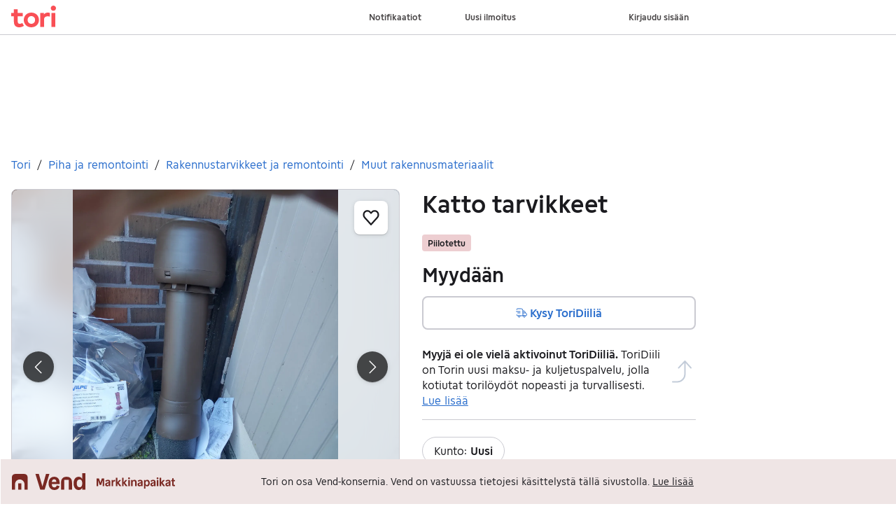

--- FILE ---
content_type: text/javascript
request_url: https://assets.tori.fi/pkg/recommerce-suggestions-podlet/0.0.213/entry.client.js
body_size: 25928
content:
import f,{forwardRef as ue,useState as F,useRef as G,useEffect as H,useCallback as Le,useImperativeHandle as Fr,useMemo as Ke}from"https://assets.finn.no/npm/react/v19/react.production.min.js";import Or from"https://assets.finn.no/npm/react-dom/v19/react-dom.client.production.js";import Cr from"https://assets.finn.no/npm/react-dom/v19/react-dom.production.js";import{Button as ee,Modal as xr,Alert as Pr,TextField as zt,Affix as Mr,Pagination as jr,Card as Rr,Clickable as $r,Badge as Ae}from"https://assets.finn.no/pkg/@warp-ds/react/v2/warp-react-19.js";import{toast as Ne}from"https://assets.finn.no/pkg/@warp-ds/elements/v2/packages/toast/index.js";import z from"https://assets.finn.no/pkg/@finn-no/pulse-sdk/v0/client.esm.min.js";function Ar(r){return r&&r.__esModule&&Object.prototype.hasOwnProperty.call(r,"default")?r.default:r}var Be={exports:{}},ne={};/**
 * @license React
 * react-jsx-runtime.production.js
 *
 * Copyright (c) Meta Platforms, Inc. and affiliates.
 *
 * This source code is licensed under the MIT license found in the
 * LICENSE file in the root directory of this source tree.
 */var ft;function Br(){if(ft)return ne;ft=1;var r=Symbol.for("react.transitional.element"),e=Symbol.for("react.fragment");function t(n,i,o){var a=null;if(o!==void 0&&(a=""+o),i.key!==void 0&&(a=""+i.key),"key"in i){o={};for(var s in i)s!=="key"&&(o[s]=i[s])}else o=i;return i=o.ref,{$$typeof:r,type:n,key:a,ref:i!==void 0?i:null,props:o}}return ne.Fragment=e,ne.jsx=t,ne.jsxs=t,ne}var ht;function Hr(){return ht||(ht=1,Be.exports=Br()),Be.exports}var b=Hr();function Dr(r,e=globalThis.document){return e.documentElement.getAttribute(r)}function Ur(...r){for(let e=0;e<r.length;e++){const t=typeof r[e]=="function"?r[e]():r[e];if(t)return t}return null}function I(r,e,t){return e in r?Object.defineProperty(r,e,{value:t,enumerable:!0,configurable:!0,writable:!0}):r[e]=t,r}var mt="__lookupFavItem",vt=4,Wr=1e3*60*10,gt=typeof window<"u";function X(r,e,t){return{itemType:r,itemId:e,folderIds:t}}function j(r,e){return"".concat(r,":").concat(e)}class Yt{constructor(e,t,n,i,o){I(this,"ttl",void 0),I(this,"version",void 0),I(this,"userId",void 0),I(this,"items",void 0),I(this,"dataFromServer",void 0),this.ttl=e,this.version=t,this.userId=o,this.items=n,this.dataFromServer=i}}function Ee(r,e){return new Yt(r.ttl,r.version,e,r.dataFromServer,r.userId)}class Jr{constructor(e,t,n,i,o,a){I(this,"userId",void 0),I(this,"storage",void 0),I(this,"ttl",void 0),I(this,"key",void 0),I(this,"getNow",void 0),I(this,"storageHandler",void 0),this.userId=t,this.storage=n||(gt?window.localStorage:null),this.ttl=i||Wr,this.key=o||mt,this.getNow=a||(()=>Date.now()),this.key=mt,this.storageHandler=s=>{try{var c,h;if(s.key!==this.key||s.oldValue===s.newValue||!s.newValue)return;var p=JSON.parse(s.newValue||"");if(((c=p.userId)===null||c===void 0?void 0:c.toString())!==((h=this.userId)===null||h===void 0?void 0:h.toString()))return;if(s.oldValue&&p.items){var g=JSON.parse(s.oldValue);p.items.forEach(u=>{var l=g.items!=null&&!g.items.find(m=>m.itemType===u.itemType&&m.itemId===u.itemId);if(l){var d=p.items.find(m=>m.itemType===u.itemType&&m.itemId===u.itemId)||X(u.itemType,u.itemId,[]);e(j(u.itemType,u.itemId),d)}})}else p.items.forEach(u=>{var l=p.items.find(d=>d.itemType===u.itemType&&d.itemId===u.itemId)||X(u.itemType,u.itemId,[]);e(j(u.itemType,u.itemId),l)})}catch{}},gt&&window.addEventListener("storage",this.storageHandler)}unbind(){window.removeEventListener("storage",this.storageHandler)}createEmptyState(){var e;return new Yt(this.getNow()+this.ttl,vt,[],!1,(e=this.userId)===null||e===void 0?void 0:e.toString())}resetState(){var e,t=this.createEmptyState();return(e=this.storage)===null||e===void 0||e.setItem(this.key,JSON.stringify(t)),t}isValid(e){var t,n;return!e||e.version!==vt||e.ttl<=this.getNow()||((t=e.userId)===null||t===void 0?void 0:t.toString())!==((n=this.userId)===null||n===void 0?void 0:n.toString())?this.resetState():e}getState(){try{var e,t=this.isValid(JSON.parse(((e=this.storage)===null||e===void 0?void 0:e.getItem(this.key))||""));if(t)return t}catch{return this.resetState()}return this.createEmptyState()}isEmpty(){return!this.getState().dataFromServer}getFolderIds(e,t){var n=a=>a.itemType===e&&a.itemId===t,i=this.getState();if(i&&i.items){if(Array.isArray(i.items)){var o=i.items.find(n);if(o)return o.folderIds}else return[];return[]}return[]}addToFolder(e,t,n){var i=!1;function o(h){return h.itemType===e&&h.itemId===t&&(i=!0,h.folderIds.push(n)),h}try{var a,s=this.getState();if(s&&s.items&&s.items){var c=s.items.map(o);s=Ee(s,c)}return i||s.items.push(X(e,t,[n])),(a=this.storage)===null||a===void 0||a.setItem(this.key,JSON.stringify(s)),!0}catch{return!1}}removeFromFolder(e,t,n){function i(c){if(c.itemType===e&&c.itemId===t){var h=c.folderIds.filter(p=>p!==n);return X(c.itemType,c.itemId,h)}return c}try{var o,a=this.getState();if(a&&a.items){var s=a.items.map(i);a=Ee(a,s)}return(o=this.storage)===null||o===void 0||o.setItem(this.key,JSON.stringify(a)),!0}catch{return!1}}deleteFolderContent(e,t){function n(s){var{itemId:c,itemType:h}=s;if(t.some(g=>g.itemId===c&&g.itemType===h)){var p=s.folderIds.filter(g=>g!==e);return X(s.itemType,s.itemId,p)}return s}try{var i,o=this.getState();if(o&&o.items){var a=o.items.map(n);o=Ee(o,a)}return(i=this.storage)===null||i===void 0||i.setItem(this.key,JSON.stringify(o)),!0}catch{return!1}}removeFolder(e){function t(s){var c=s.folderIds.filter(h=>h!==e);return X(s.itemType,s.itemId,c)}try{var n,i=this.getState();if(i&&i.items){var o=i.items.map(t),a=o.filter(s=>s.folderIds.length>0);i=Ee(i,a)}return(n=this.storage)===null||n===void 0||n.setItem(this.key,JSON.stringify(i)),!0}catch{return!1}}setItems(e){try{var t,n=this.createEmptyState();return n.items=e,n.dataFromServer=!0,(t=this.storage)===null||t===void 0||t.setItem(this.key,JSON.stringify(n)),!0}catch{return!1}}}class R{constructor(e,t){I(this,"baseUri",void 0),I(this,"fetch",void 0),this.baseUri=e,this.fetch=t||R.fetch,this.fetchFolders=this.fetchFolders.bind(this),this.fetchMinimalFavoriteMap=this.fetchMinimalFavoriteMap.bind(this),this.addToFolder=this.addToFolder.bind(this),this.removeFromFolder=this.removeFromFolder.bind(this),this.createFolder=this.createFolder.bind(this),this.deleteFolder=this.deleteFolder.bind(this),this.fetchNumFavs=this.fetchNumFavs.bind(this),this.deleteFolderContent=this.deleteFolderContent.bind(this)}static fetch(e,t){return window.fetch(e,t)}static getCredentialsHeader(){var{host:e}=window.location;return e.includes("local.finn.no")?"include":"same-origin"}fetchMinimalFavoriteMap(){return this.fetch("".concat(this.baseUri,"/minimal"),{credentials:R.getCredentialsHeader()})}addToFolder(e,t,n){return this.fetch("".concat(this.baseUri,"/").concat(n,"/").concat(e,"/").concat(t),{credentials:R.getCredentialsHeader(),method:"PUT"})}removeFromFolder(e,t,n){return this.fetch("".concat(this.baseUri,"/").concat(n,"/").concat(e,"/").concat(t),{credentials:R.getCredentialsHeader(),method:"DELETE"})}fetchFolders(){return this.fetch(this.baseUri,{credentials:R.getCredentialsHeader()})}createFolder(e){return this.fetch("".concat(this.baseUri),{credentials:R.getCredentialsHeader(),method:"POST",headers:{"Content-Type":"application/json"},body:JSON.stringify({name:e})})}deleteFolder(e){return this.fetch("".concat(this.baseUri,"/").concat(e),{credentials:R.getCredentialsHeader(),method:"DELETE"})}fetchNumFavs(e,t){return this.fetch("".concat(this.baseUri,"/").concat(e,"/").concat(t,"/counter"),{credentials:R.getCredentialsHeader()})}deleteFolderContent(e,t){return this.fetch("".concat(this.baseUri,"/").concat(e,"/ads"),{credentials:R.getCredentialsHeader(),method:"DELETE",headers:{"Content-Type":"application/json"},body:JSON.stringify({items:t})})}}var Qt=typeof window<"u",B=Qt?window:{};class qr{constructor(){I(this,"promise",void 0),I(this,"resolve",void 0),I(this,"reject",void 0),I(this,"timer",void 0),this.promise=new Promise((e,t)=>{this.resolve=e,this.reject=t})}}class Vr{constructor(e,t,n){I(this,"namespace",void 0),I(this,"handler",void 0),I(this,"timeout",void 0),this.namespace=e,this.handler=t,this.timeout=n||15}getGlobalPromise(){return B[this.namespace]=B[this.namespace]||new qr,B[this.namespace]}resetState(){delete B[this.namespace]}collectAndHandle(){var e=this.getGlobalPromise();return clearTimeout(e.timer),e.timer=window.setTimeout(()=>{this.resetState(),this.handler().then(e.resolve).catch(e.reject)},this.timeout),e.promise}}class pt{constructor(e){I(this,"key",void 0),this.key="".concat(e,"__queue"),B[this.key]=B[this.key]||[]}reset(){B[this.key]=[]}getQueue(){return B[this.key]}subscribe(e,t){this.getQueue().push([e,t])}unsubscribe(e,t){B[this.key]=this.getQueue().filter(n=>{var[i,o]=n;return!(i===e&&o===t)})}matches(e){return this.getQueue().filter(t=>{var[n]=t;return n.toString()===e.toString()}).map(t=>{var[,n]=t;return n})}emit(e,t){this.matches(e).forEach(n=>n(t))}}class le{constructor(e,t,n,i,o,a){I(this,"namespace",void 0),I(this,"fetcher",void 0),I(this,"toggledStateBus",void 0),I(this,"recountStateBus",void 0),I(this,"favStorage",void 0),I(this,"getItemCollector",void 0),this.namespace=t||"__lookupFavItem",this.toggledStateBus=new pt("".concat(this.namespace,"__toggled")),this.recountStateBus=new pt("".concat(this.namespace,"__recount")),this.favStorage=new Jr((s,c)=>{this.toggledStateBus.emit(s,!!c)},e??void 0,n,i),this.fetcher=new R(a||le.getEnvBasedUrl(),o),this.getItemCollector=new Vr(this.namespace,()=>this.fetcher.fetchMinimalFavoriteMap().then(le.validateResponseOK).then(s=>s.json()).then(s=>{this.favStorage.setItems(s.items)}).catch(()=>{})),this.fetchFolders=this.fetchFolders.bind(this),this.fetchFoldersForItem=this.fetchFoldersForItem.bind(this),this.addToFolder=this.addToFolder.bind(this),this.removeFromFolder=this.removeFromFolder.bind(this),this.createFolder=this.createFolder.bind(this),this.deleteFolder=this.deleteFolder.bind(this),this.deleteFolderContent=this.deleteFolderContent.bind(this)}unmount(){this.toggledStateBus.reset(),this.recountStateBus.reset(),this.favStorage.unbind()}static getEnvBasedUrl(){var{host:e}=Qt?window.location:{host:""};return e.includes("local.finn.no")?"http://local.finn.no:3050/favorittliste/podium-resource/favorittlistePodlet/favorite-api":e.includes("dev.finn.no")?"https://dev.finn.no/favorittliste/podium-resource/favorittlistePodlet/favorite-api":"https://www.finn.no/favorittliste/podium-resource/favorittlistePodlet/favorite-api"}getFavoriteState(e,t,n){var i=Number(t);return this.toggledStateBus.subscribe(j(e,i),n),this.isItemFavorited(e,i),()=>{this.toggledStateBus.unsubscribe(j(e,i),n)}}subscribeToRecount(e,t,n){var i=Number(t);return this.recountStateBus.subscribe(j(e,i),n),this.fetchAndEmitNumFavs(e,i),()=>{this.recountStateBus.unsubscribe(j(e,i),n)}}isItemFavorited(e,t){var n=Number(t);if(this.favStorage.isEmpty())return this.getItemCollector.collectAndHandle().then(()=>new Promise(o=>{setTimeout(()=>{var a=this.favStorage.getFolderIds(e,n);return this.toggledStateBus.emit(j(e,n),a.length>0),a.length>0?o(!0):o(!1)},0)}));var i=this.favStorage.getFolderIds(e,n);return this.toggledStateBus.emit(j(e,n),i.length>0),i.length>0?Promise.resolve(!0):Promise.resolve(!1)}addToFolder(e,t,n){var i=Number(t),o=Number(n);return this.fetcher.addToFolder(e,i,o).then(a=>(this.toggledStateBus.matches(j(e,i)).forEach(s=>s(!0)),this.favStorage.addToFolder(e,i,o),this.fetchAndEmitNumFavs(e,i),a))}removeFromFolder(e,t,n){var i=Number(t),o=Number(n);return this.fetcher.removeFromFolder(e,i,o).then(a=>(this.favStorage.removeFromFolder(e,i,o),this.uncheckHeartIfRemovedFromAllFolders(e,i),this.fetchAndEmitNumFavs(e,i),a))}deleteFolderContent(e,t){var n=Number(e);return this.fetcher.deleteFolderContent(n,t).then(i=>(this.favStorage.deleteFolderContent(n,t),t.forEach(o=>{this.uncheckHeartIfRemovedFromAllFolders(o.itemType,o.itemId),this.fetchAndEmitNumFavs(o.itemType,o.itemId)}),i))}fetchFolders(){return this.fetcher.fetchFolders()}fetchFoldersForItem(e,t){var n=Number(t);return Promise.resolve(X(e,n,this.favStorage.getFolderIds(e,n)))}createFolder(e){return this.fetcher.createFolder(e)}deleteFolder(e){var t=Number(e);return this.fetcher.deleteFolder(t).then(n=>(this.favStorage.removeFolder(t),n))}static validateResponseOK(e){return e.ok?Promise.resolve(e):Promise.reject(e)}uncheckHeartIfRemovedFromAllFolders(e,t){var n=this.favStorage.getFolderIds(e,t);n&&n.length<1&&this.toggledStateBus.matches(j(e,t)).forEach(i=>i(!1))}fetchAndEmitNumFavs(e,t){this.fetchNumFavs(e,t).then(le.validateResponseOK).then(n=>this.emitFavCounter(n,e,t)).catch(n=>this.emitZeroCountIfNotFound(n,e,t)).catch(()=>{})}fetchNumFavs(e,t){return this.fetcher.fetchNumFavs(e,t)}emitFavCounter(e,t,n){return e.json().then(i=>this.recountStateBus.emit(j(t,n),i.counter)).catch(()=>Promise.reject(e))}emitZeroCountIfNotFound(e,t,n){return e.status===404?(this.recountStateBus.emit(j(t,n),0),Promise.resolve(e)):Promise.reject(e)}}const bt=r=>typeof r=="object"&&r!=null&&r.nodeType===1,yt=(r,e)=>(!e||r!=="hidden")&&r!=="visible"&&r!=="clip",He=(r,e)=>{if(r.clientHeight<r.scrollHeight||r.clientWidth<r.scrollWidth){const t=getComputedStyle(r,null);return yt(t.overflowY,e)||yt(t.overflowX,e)||(n=>{const i=(o=>{if(!o.ownerDocument||!o.ownerDocument.defaultView)return null;try{return o.ownerDocument.defaultView.frameElement}catch{return null}})(n);return!!i&&(i.clientHeight<n.scrollHeight||i.clientWidth<n.scrollWidth)})(r)}return!1},Ie=(r,e,t,n,i,o,a,s)=>o<r&&a>e||o>r&&a<e?0:o<=r&&s<=t||a>=e&&s>=t?o-r-n:a>e&&s<t||o<r&&s>t?a-e+i:0,Gr=r=>{const e=r.parentElement;return e??(r.getRootNode().host||null)},wt=(r,e)=>{var t,n,i,o;if(typeof document>"u")return[];const{scrollMode:a,block:s,inline:c,boundary:h,skipOverflowHiddenElements:p}=e,g=typeof h=="function"?h:A=>A!==h;if(!bt(r))throw new TypeError("Invalid target");const u=document.scrollingElement||document.documentElement,l=[];let d=r;for(;bt(d)&&g(d);){if(d=Gr(d),d===u){l.push(d);break}d!=null&&d===document.body&&He(d)&&!He(document.documentElement)||d!=null&&He(d,p)&&l.push(d)}const m=(n=(t=window.visualViewport)==null?void 0:t.width)!=null?n:innerWidth,v=(o=(i=window.visualViewport)==null?void 0:i.height)!=null?o:innerHeight,{scrollX:y,scrollY:w}=window,{height:_,width:T,top:N,right:L,bottom:x,left:$}=r.getBoundingClientRect(),{top:U,right:M,bottom:P,left:te}=(A=>{const k=window.getComputedStyle(A);return{top:parseFloat(k.scrollMarginTop)||0,right:parseFloat(k.scrollMarginRight)||0,bottom:parseFloat(k.scrollMarginBottom)||0,left:parseFloat(k.scrollMarginLeft)||0}})(r);let S=s==="start"||s==="nearest"?N-U:s==="end"?x+P:N+_/2-U+P,C=c==="center"?$+T/2-te+M:c==="end"?L+M:$-te;const re=[];for(let A=0;A<l.length;A++){const k=l[A],{height:de,width:fe,top:he,right:Me,bottom:je,left:me}=k.getBoundingClientRect();if(a==="if-needed"&&N>=0&&$>=0&&x<=v&&L<=m&&N>=he&&x<=je&&$>=me&&L<=Me)return re;const ve=getComputedStyle(k),ge=parseInt(ve.borderLeftWidth,10),pe=parseInt(ve.borderTopWidth,10),be=parseInt(ve.borderRightWidth,10),ye=parseInt(ve.borderBottomWidth,10);let W=0,J=0;const we="offsetWidth"in k?k.offsetWidth-k.clientWidth-ge-be:0,_e="offsetHeight"in k?k.offsetHeight-k.clientHeight-pe-ye:0,Re="offsetWidth"in k?k.offsetWidth===0?0:fe/k.offsetWidth:0,$e="offsetHeight"in k?k.offsetHeight===0?0:de/k.offsetHeight:0;if(u===k)W=s==="start"?S:s==="end"?S-v:s==="nearest"?Ie(w,w+v,v,pe,ye,w+S,w+S+_,_):S-v/2,J=c==="start"?C:c==="center"?C-m/2:c==="end"?C-m:Ie(y,y+m,m,ge,be,y+C,y+C+T,T),W=Math.max(0,W+w),J=Math.max(0,J+y);else{W=s==="start"?S-he-pe:s==="end"?S-je+ye+_e:s==="nearest"?Ie(he,je,de,pe,ye+_e,S,S+_,_):S-(he+de/2)+_e/2,J=c==="start"?C-me-ge:c==="center"?C-(me+fe/2)+we/2:c==="end"?C-Me+be+we:Ie(me,Me,fe,ge,be+we,C,C+T,T);const{scrollLeft:ut,scrollTop:dt}=k;W=$e===0?0:Math.max(0,Math.min(dt+W/$e,k.scrollHeight-de/$e+_e)),J=Re===0?0:Math.max(0,Math.min(ut+J/Re,k.scrollWidth-fe/Re+we)),S+=dt-W,C+=ut-J}re.push({el:k,top:W,left:J})}return re},zr=r=>r===!1?{block:"end",inline:"nearest"}:(e=>e===Object(e)&&Object.keys(e).length!==0)(r)?r:{block:"start",inline:"nearest"};function Yr(r,e){if(!r.isConnected||!(i=>{let o=i;for(;o&&o.parentNode;){if(o.parentNode===document)return!0;o=o.parentNode instanceof ShadowRoot?o.parentNode.host:o.parentNode}return!1})(r))return;const t=(i=>{const o=window.getComputedStyle(i);return{top:parseFloat(o.scrollMarginTop)||0,right:parseFloat(o.scrollMarginRight)||0,bottom:parseFloat(o.scrollMarginBottom)||0,left:parseFloat(o.scrollMarginLeft)||0}})(r);if((i=>typeof i=="object"&&typeof i.behavior=="function")(e))return e.behavior(wt(r,e));const n=typeof e=="boolean"||e==null?void 0:e.behavior;for(const{el:i,top:o,left:a}of wt(r,zr(e))){const s=o-t.top+t.bottom,c=a-t.left+t.right;i.scroll({top:s,left:c,behavior:n})}}var De={},Ue={},_t;function Qr(){return _t||(_t=1,(function(r){Object.defineProperty(r,"__esModule",{value:!0}),r.errorMessages=r.ErrorType=void 0;var e;(function(t){t.MalformedUnicode="MALFORMED_UNICODE",t.MalformedHexadecimal="MALFORMED_HEXADECIMAL",t.CodePointLimit="CODE_POINT_LIMIT",t.OctalDeprecation="OCTAL_DEPRECATION",t.EndOfString="END_OF_STRING"})(e=r.ErrorType||(r.ErrorType={})),r.errorMessages=new Map([[e.MalformedUnicode,"malformed Unicode character escape sequence"],[e.MalformedHexadecimal,"malformed hexadecimal character escape sequence"],[e.CodePointLimit,"Unicode codepoint must not be greater than 0x10FFFF in escape sequence"],[e.OctalDeprecation,'"0"-prefixed octal literals and octal escape sequences are deprecated; for octal literals use the "0o" prefix instead'],[e.EndOfString,"malformed escape sequence at end of string"]])})(Ue)),Ue}var Et;function Kr(){return Et||(Et=1,(function(r){Object.defineProperty(r,"__esModule",{value:!0}),r.unraw=r.errorMessages=r.ErrorType=void 0;const e=Qr();Object.defineProperty(r,"ErrorType",{enumerable:!0,get:function(){return e.ErrorType}}),Object.defineProperty(r,"errorMessages",{enumerable:!0,get:function(){return e.errorMessages}});function t(l){return!l.match(/[^a-f0-9]/i)?parseInt(l,16):NaN}function n(l,d,m){const v=t(l);if(Number.isNaN(v)||m!==void 0&&m!==l.length)throw new SyntaxError(e.errorMessages.get(d));return v}function i(l){const d=n(l,e.ErrorType.MalformedHexadecimal,2);return String.fromCharCode(d)}function o(l,d){const m=n(l,e.ErrorType.MalformedUnicode,4);if(d!==void 0){const v=n(d,e.ErrorType.MalformedUnicode,4);return String.fromCharCode(m,v)}return String.fromCharCode(m)}function a(l){return l.charAt(0)==="{"&&l.charAt(l.length-1)==="}"}function s(l){if(!a(l))throw new SyntaxError(e.errorMessages.get(e.ErrorType.MalformedUnicode));const d=l.slice(1,-1),m=n(d,e.ErrorType.MalformedUnicode);try{return String.fromCodePoint(m)}catch(v){throw v instanceof RangeError?new SyntaxError(e.errorMessages.get(e.ErrorType.CodePointLimit)):v}}function c(l,d=!1){if(d)throw new SyntaxError(e.errorMessages.get(e.ErrorType.OctalDeprecation));const m=parseInt(l,8);return String.fromCharCode(m)}const h=new Map([["b","\b"],["f","\f"],["n",`
`],["r","\r"],["t","	"],["v","\v"],["0","\0"]]);function p(l){return h.get(l)||l}const g=/\\(?:(\\)|x([\s\S]{0,2})|u(\{[^}]*\}?)|u([\s\S]{4})\\u([^{][\s\S]{0,3})|u([\s\S]{0,4})|([0-3]?[0-7]{1,2})|([\s\S])|$)/g;function u(l,d=!1){return l.replace(g,function(m,v,y,w,_,T,N,L,x){if(v!==void 0)return"\\";if(y!==void 0)return i(y);if(w!==void 0)return s(w);if(_!==void 0)return o(_,T);if(N!==void 0)return o(N);if(L==="0")return"\0";if(L!==void 0)return c(L,!d);if(x!==void 0)return p(x);throw new SyntaxError(e.errorMessages.get(e.ErrorType.EndOfString))})}r.unraw=u,r.default=u})(De)),De}var Xr=Kr();const q=r=>typeof r=="string",Zr=r=>typeof r=="function",It=new Map,Kt="en";function it(r){return[...Array.isArray(r)?r:[r],Kt]}function ot(r,e,t){const n=it(r);t||(t="default");let i;if(typeof t=="string")switch(i={day:"numeric",month:"short",year:"numeric"},t){case"full":i.weekday="long";case"long":i.month="long";break;case"short":i.month="numeric";break}else i=t;return Fe(()=>Oe("date",n,t),()=>new Intl.DateTimeFormat(n,i)).format(q(e)?new Date(e):e)}function en(r,e,t){let n;if(t||(t="default"),typeof t=="string")switch(n={second:"numeric",minute:"numeric",hour:"numeric"},t){case"full":case"long":n.timeZoneName="short";break;case"short":delete n.second}else n=t;return ot(r,e,n)}function Xe(r,e,t){const n=it(r);return Fe(()=>Oe("number",n,t),()=>new Intl.NumberFormat(n,t)).format(e)}function kt(r,e,t,{offset:n=0,...i}){const o=it(r),a=e?Fe(()=>Oe("plural-ordinal",o),()=>new Intl.PluralRules(o,{type:"ordinal"})):Fe(()=>Oe("plural-cardinal",o),()=>new Intl.PluralRules(o,{type:"cardinal"}));return i[t]??i[a.select(t-n)]??i.other}function Fe(r,e){const t=r();let n=It.get(t);return n||(n=e(),It.set(t,n)),n}function Oe(r,e,t){const n=e.join("-");return`${r}-${n}-${JSON.stringify(t)}`}const Xt=/\\u[a-fA-F0-9]{4}|\\x[a-fA-F0-9]{2}/,Zt="%__lingui_octothorpe__%",tn=(r,e,t={})=>{const n=e||r,i=a=>typeof a=="object"?a:t[a],o=(a,s)=>{const c=Object.keys(t).length?i("number"):void 0,h=Xe(n,a,c);return s.replace(new RegExp(Zt,"g"),h)};return{plural:(a,s)=>{const{offset:c=0}=s,h=kt(n,!1,a,s);return o(a-c,h)},selectordinal:(a,s)=>{const{offset:c=0}=s,h=kt(n,!0,a,s);return o(a-c,h)},select:rn,number:(a,s)=>Xe(n,a,i(s)||{style:s}),date:(a,s)=>ot(n,a,i(s)||s),time:(a,s)=>en(n,a,i(s)||s)}},rn=(r,e)=>e[r]??e.other;function nn(r,e,t){return(n={},i)=>{const o=tn(e,t,i),a=(c,h=!1)=>Array.isArray(c)?c.reduce((p,g)=>{if(g==="#"&&h)return p+Zt;if(q(g))return p+g;const[u,l,d]=g;let m={};l==="plural"||l==="selectordinal"||l==="select"?Object.entries(d).forEach(([y,w])=>{m[y]=a(w,l==="plural"||l==="selectordinal")}):m=d;let v;if(l){const y=o[l];v=y(n[u],m)}else v=n[u];return v==null?p:p+v},""):c,s=a(r);return q(s)&&Xt.test(s)?Xr.unraw(s):q(s)?s:s?String(s):""}}var on=Object.defineProperty,sn=(r,e,t)=>e in r?on(r,e,{enumerable:!0,configurable:!0,writable:!0,value:t}):r[e]=t,an=(r,e,t)=>(sn(r,e+"",t),t);let ln=class{constructor(){an(this,"_events",{})}on(e,t){var n;return(n=this._events)[e]??(n[e]=[]),this._events[e].push(t),()=>this.removeListener(e,t)}removeListener(e,t){const n=this._getListeners(e);if(!n)return;const i=n.indexOf(t);~i&&n.splice(i,1)}emit(e,...t){const n=this._getListeners(e);n&&n.map(i=>i.apply(this,t))}_getListeners(e){const t=this._events[e];return Array.isArray(t)?t:!1}};var cn=Object.defineProperty,un=(r,e,t)=>e in r?cn(r,e,{enumerable:!0,configurable:!0,writable:!0,value:t}):r[e]=t,Y=(r,e,t)=>(un(r,typeof e!="symbol"?e+"":e,t),t);let dn=class extends ln{constructor(e){super(),Y(this,"_locale",""),Y(this,"_locales"),Y(this,"_localeData",{}),Y(this,"_messages",{}),Y(this,"_missing"),Y(this,"_messageCompiler"),Y(this,"t",this._.bind(this)),e.missing!=null&&(this._missing=e.missing),e.messages!=null&&this.load(e.messages),e.localeData!=null&&this.loadLocaleData(e.localeData),(typeof e.locale=="string"||e.locales)&&this.activate(e.locale??Kt,e.locales)}get locale(){return this._locale}get locales(){return this._locales}get messages(){return this._messages[this._locale]??{}}get localeData(){return this._localeData[this._locale]??{}}_loadLocaleData(e,t){const n=this._localeData[e];n?Object.assign(n,t):this._localeData[e]=t}setMessagesCompiler(e){return this._messageCompiler=e,this}loadLocaleData(e,t){typeof e=="string"?this._loadLocaleData(e,t):Object.keys(e).forEach(n=>this._loadLocaleData(n,e[n])),this.emit("change")}_load(e,t){const n=this._messages[e];n?Object.assign(n,t):this._messages[e]=t}load(e,t){typeof e=="string"&&typeof t=="object"?this._load(e,t):Object.entries(e).forEach(([n,i])=>this._load(n,i)),this.emit("change")}loadAndActivate({locale:e,locales:t,messages:n}){this._locale=e,this._locales=t||void 0,this._messages[this._locale]=n,this.emit("change")}activate(e,t){this._locale=e,this._locales=t,this.emit("change")}_(e,t,n){if(!this.locale)throw new Error("Lingui: Attempted to call a translation function without setting a locale.\nMake sure to call `i18n.activate(locale)` before using Lingui functions.\nThis issue may also occur due to a race condition in your initialization logic.");let i=n?.message;e||(e=""),q(e)||(t=e.values||t,i=e.message,e=e.id);const o=this.messages[e],a=o===void 0,s=this._missing;if(s&&a)return Zr(s)?s(this._locale,e):s;a&&this.emit("missing",{id:e,locale:this._locale});let c=o||i||e;return q(c)&&(this._messageCompiler?c=this._messageCompiler(c):console.warn(`Uncompiled message detected! Message:

> ${c}

That means you use raw catalog or your catalog doesn't have a translation for the message and fallback was used.
ICU features such as interpolation and plurals will not work properly for that message. 

Please compile your catalog first. 
`)),q(c)&&Xt.test(c)?JSON.parse(`"${c}"`):q(c)?c:nn(c,this._locale,this._locales)(t,n?.formats)}date(e,t){return ot(this._locales||this._locale,e,t)}number(e,t){return Xe(this._locales||this._locale,e,t)}};function fn(r={}){return new dn(r)}const E=fn(),st={titleText:"mb-0 h4 sm:h3"};var hn={},mn=Object.defineProperty,Tt=Object.getOwnPropertySymbols,vn=Object.prototype.hasOwnProperty,gn=Object.prototype.propertyIsEnumerable,St=(r,e,t)=>e in r?mn(r,e,{enumerable:!0,configurable:!0,writable:!0,value:t}):r[e]=t,pn=(r,e)=>{for(var t in e||(e={}))vn.call(e,t)&&St(r,t,e[t]);if(Tt)for(var t of Tt(e))gn.call(e,t)&&St(r,t,e[t]);return r},bn=JSON.parse('{"icon.title.landscape":["Sol og fjell"]}'),yn=JSON.parse('{"icon.title.landscape":["Sun and mountains"]}'),wn=JSON.parse('{"icon.title.landscape":["Aurinko ja vuoret"]}'),_n=JSON.parse('{"icon.title.landscape":["Sol og bjerge"]}'),En=JSON.parse('{"icon.title.landscape":["Sol och berg"]}'),er=["en","nb","fi","da","sv"],tr="en",In=()=>{var r;let e;switch((r=process==null?void 0:hn)==null?void 0:r.NMP_BRAND){case"FINN":e="nb";break;case"TORI":e="fi";break;case"BLOCKET":e="sv";break;case"DBA":e="da";break;default:e="en"}return e},rr=()=>{var r;const e=(r=document?.location)==null?void 0:r.hostname;return e?.includes("finn")?"nb":e.includes("tori")?"fi":e.includes("blocket")?"sv":e.includes("dba")?"da":tr},We=r=>er.find(e=>r===e||r.toLowerCase().includes(e))||rr();function kn(){var r;if(typeof window>"u"){const e=In();return We(e)}try{const e=(r=document?.documentElement)==null?void 0:r.lang,t=rr();return er.includes(e)?We(e??t):(console.warn("Unsupported locale set in html lang tag, falling back to detection by hostname"),We(t))}catch(e){return console.warn("could not detect locale, falling back to source locale",e),tr}}var Tn=(r,e,t,n,i,o)=>r==="nb"?t:r==="fi"?n:r==="da"?i:r==="sv"?o:e,Sn=(r,e,t,n,i)=>{const o=kn(),a=Tn(o,r,e,t,n,i);E.load(o,a),E.activate(o)};Sn(yn,bn,wn,_n,En);var Ln=E.t({message:"Sun and mountains",id:"icon.title.landscape",comment:"Title for landscape icon"}),Nn=r=>f.createElement("svg",pn({xmlns:"http://www.w3.org/2000/svg",width:"56",height:"56",fill:"none",viewBox:"0 0 56 56",dangerouslySetInnerHTML:{__html:`<title>${Ln}</title><path stroke="currentColor" stroke-linecap="round" stroke-linejoin="round" stroke-width="2" d="M16 20a8 8 0 1 0 0-16 8 8 0 0 0 0 16M53 50 38.648 26.58A3.53 3.53 0 0 0 35.749 25a3.52 3.52 0 0 0-2.933 1.514l-9.393 13.464-5.821-4.685a3.53 3.53 0 0 0-2.749-.736 3.52 3.52 0 0 0-2.396 1.538L3 50"></path>`}},r)),Fn=Nn,On={};function Lt(r,e,t,n,i,o,a){try{var s=r[o](a),c=s.value}catch(h){return void t(h)}s.done?e(c):Promise.resolve(c).then(n,i)}function D(r){return function(){var e=this,t=arguments;return new Promise(function(n,i){var o=r.apply(e,t);function a(c){Lt(o,n,i,a,s,"next",c)}function s(c){Lt(o,n,i,a,s,"throw",c)}a(void 0)})}}function nr(r,e,t){return(e=Mn(e))in r?Object.defineProperty(r,e,{value:t,enumerable:!0,configurable:!0,writable:!0}):r[e]=t,r}function Ze(){return Ze=Object.assign?Object.assign.bind():function(r){for(var e=1;e<arguments.length;e++){var t=arguments[e];for(var n in t)({}).hasOwnProperty.call(t,n)&&(r[n]=t[n])}return r},Ze.apply(null,arguments)}function Nt(r,e){var t=Object.keys(r);if(Object.getOwnPropertySymbols){var n=Object.getOwnPropertySymbols(r);e&&(n=n.filter(function(i){return Object.getOwnPropertyDescriptor(r,i).enumerable})),t.push.apply(t,n)}return t}function Ft(r){for(var e=1;e<arguments.length;e++){var t=arguments[e]!=null?arguments[e]:{};e%2?Nt(Object(t),!0).forEach(function(n){nr(r,n,t[n])}):Object.getOwnPropertyDescriptors?Object.defineProperties(r,Object.getOwnPropertyDescriptors(t)):Nt(Object(t)).forEach(function(n){Object.defineProperty(r,n,Object.getOwnPropertyDescriptor(t,n))})}return r}function Cn(r,e){if(r==null)return{};var t,n,i=xn(r,e);if(Object.getOwnPropertySymbols){var o=Object.getOwnPropertySymbols(r);for(n=0;n<o.length;n++)t=o[n],e.indexOf(t)===-1&&{}.propertyIsEnumerable.call(r,t)&&(i[t]=r[t])}return i}function xn(r,e){if(r==null)return{};var t={};for(var n in r)if({}.hasOwnProperty.call(r,n)){if(e.indexOf(n)!==-1)continue;t[n]=r[n]}return t}function Pn(r,e){if(typeof r!="object"||!r)return r;var t=r[Symbol.toPrimitive];if(t!==void 0){var n=t.call(r,e);if(typeof n!="object")return n;throw new TypeError("@@toPrimitive must return a primitive value.")}return(e==="string"?String:Number)(r)}function Mn(r){var e=Pn(r,"string");return typeof e=="symbol"?e:e+""}var jn=JSON.parse('{"addInAList":["Føj til liste"],"backButton":["Tilbage"],"chooseList":["Føj til en favoritliste"],"createListError":["Listen kunne ikke oprettes. Prøv venligst igen senere."],"createNewList":["Opret ny liste"],"createNewWantedList":["Opret ny ønskeliste"],"duplicateListError":["Du har allerede en liste med dette navn. Prøv igen med et andet navn."],"favoriteAddedErrorToast":["Kunne ikke tilføje favoritten. Prøv igen senere."],"favoriteAddedToast":["Favorit blev føjet til ",["folder"]],"favoriteRemovedErrorToast":["Kunne ikke fjerne favoritten, prøv igen senere."],"favoriteRemovedToast":["Fjern favorit fra ",["folder"]],"genericListErrorMessage":["Vi har lidt tekniske problemer. Prøv igen om lidt."],"genericListErrorTitle":["Hovsa!"],"heartButtonText":["Føj til favoritter."],"heartButtonTextToggled":["Tilføjet som favorit."],"heartIconAriaLabel":["Ikon formet som omridset af et hjerte"],"heartIconAriaLabelToggled":["Hjerteformet ikon med fyldfarve"],"listNameHelpText":[["length"]," / 40 tegn"],"listNameHelpTextErrorMinLength":["Indtast mindst ét tegn"],"listNameLabel":["Giv listen et navn"],"listNotFound":["Kunne ikke finde nogen lister, der matcher din søgning"],"login":["Log ind"],"loginNudge":["Log ind for at føje annoncen til dine favoritter, så du nemt kan finde den igen, uanset hvor du er."],"newList":["Ny liste"],"notNow":["Ikke nu"],"searchLabel":["Søg efter en liste"],"searchPlaceholder":["Navn på en liste"]}'),Rn=JSON.parse(`{"addInAList":["Add to list"],"backButton":["Back"],"chooseList":["Add to a favourite list"],"createListError":["The list could not be created. Please try again later."],"createNewList":["Create new list"],"createNewWantedList":["Create new wishlist"],"duplicateListError":["You already have a list with this name. Please give it another name."],"favoriteAddedErrorToast":["Couldn't add the favourite. Please try again later."],"favoriteAddedToast":["Favourite was added to ",["folder"]],"favoriteRemovedErrorToast":["Couldn't remove the favourite. Please try again later."],"favoriteRemovedToast":["Remove favourite from ",["folder"]],"genericListErrorMessage":["There are gremlins about. Try again in a bit."],"genericListErrorTitle":["Oops!"],"heartButtonText":["Add to favourites."],"heartButtonTextToggled":["Added as favourite."],"heartIconAriaLabel":["Icon of the outline of a heart"],"heartIconAriaLabelToggled":["Icon of a filled heart"],"listNameHelpText":[["length"]," / 40 characters"],"listNameHelpTextErrorMinLength":["Enter at least one character"],"listNameLabel":["Give the list a name"],"listNotFound":["Couldn't find any lists that match your search :("],"login":["Log in"],"loginNudge":["Log in to add the listing to your favourites so you can easily find it again, no matter where you are."],"newList":["New list"],"notNow":["Not now"],"searchLabel":["Search for a list"],"searchPlaceholder":["Name of a list"]}`),$n=JSON.parse('{"addInAList":["Tallenna"],"backButton":["Peruuta"],"chooseList":["Tallenna suosikkeihin"],"createListError":["Kansiota ei voitu luoda. Yritä myöhemmin uudelleen."],"createNewList":["Luo uusi kansio"],"createNewWantedList":["Luo toivelista"],"duplicateListError":["Tämän niminen kansio on jo olemassa. Yritä uudelleen eri nimellä."],"favoriteAddedErrorToast":["Ilmoitusta ei voitu lisätä suosikiksi. Yritä myöhemmin uudelleen."],"favoriteAddedToast":["Ilmoitus tallennettu kansioon ",["folder"]],"favoriteRemovedErrorToast":["Ilmoitusta ei voitu poistaa suosikeista. Yritä myöhemmin uudelleen."],"favoriteRemovedToast":["Ilmoitus poistettu kansiosta ",["folder"]],"genericListErrorMessage":["Jotain meni pieleen. Yritä hetken päästä uudelleen."],"genericListErrorTitle":["Hups!"],"heartButtonText":["Lisää suosikiksi."],"heartButtonTextToggled":["Lisätty suosikkeihin."],"heartIconAriaLabel":["Sydämen ääriviivojen kuvake"],"heartIconAriaLabelToggled":["Täytetyn sydämen kuvake"],"listNameHelpText":[["length"]," / 40 merkkiä"],"listNameHelpTextErrorMinLength":["Syötä vähintään yksi merkki"],"listNameLabel":["Nimi"],"listNotFound":["Hakua vastaavia kansioita ei löytynyt"],"login":["Kirjaudu sisään"],"loginNudge":["Kirjaudu sisään, niin voit lisätä ilmoituksen suosikiksi. Näin löydät sen helposti uudelleen."],"newList":["Luo uusi kansio"],"notNow":["Ei nyt"],"searchLabel":["Hae kansiota"],"searchPlaceholder":["Kansion nimi"]}'),An=JSON.parse('{"addInAList":["Legg i liste"],"backButton":["Tilbake"],"chooseList":["Legg til på favorittliste"],"createListError":["Listen kunne ikke opprettes. Prøv igjen senere."],"createNewList":["Lag ny liste"],"createNewWantedList":["Lag ny ønskeliste"],"duplicateListError":["Du har allerede en liste med dette navnet. Gi listen et annet navn."],"favoriteAddedErrorToast":["Kunne ikke legge til favoritten. Prøv på nytt senere."],"favoriteAddedToast":["Favoritten ble lagt til i ",["folder"]],"favoriteRemovedErrorToast":["Kunne ikke fjerne favoritten. Prøv på nytt senere."],"favoriteRemovedToast":["Fjernet favoritten fra ",["folder"]],"genericListErrorMessage":["Nå er det rusk i maskineriet. Prøv igjen om litt."],"genericListErrorTitle":["Usjda!"],"heartButtonText":["Legg til som favoritt."],"heartButtonTextToggled":["Lagt til som favoritt."],"heartIconAriaLabel":["Ikon med hjerteomriss"],"heartIconAriaLabelToggled":["Ikon med fylt hjerte"],"listNameHelpText":[["length"]," / 40 tegn"],"listNameHelpTextErrorMinLength":["Skriv minst ett tegn"],"listNameLabel":["Gi listen et navn"],"listNotFound":["Fant ingen lister som svarer til søket ditt :("],"login":["Logg inn"],"loginNudge":["Logg inn for å legge annonsen i dine favorittlister. Da kan du lett finne de igjen senere, uansett hvor du er."],"newList":["Ny liste"],"notNow":["Ikke nå"],"searchLabel":["Søk etter en liste"],"searchPlaceholder":["Navn på en liste"]}'),Bn=JSON.parse('{"addInAList":["Lägg till i lista"],"backButton":["Tillbaka"],"chooseList":["Lägg till i en favoritlista"],"createListError":["Listan kunde inte skapas. Försök igen senare."],"createNewList":["Skapa ny lista"],"createNewWantedList":["Skapa ny önskelista"],"duplicateListError":["Du har redan en lista med det här namnet. Välj ett annat namn."],"favoriteAddedErrorToast":["Det gick inte att lägga till favoriten. Försök igen senare."],"favoriteAddedToast":["Favorit lades till i ",["folder"]],"favoriteRemovedErrorToast":["Det gick inte att ta bort favoriten. Försök igen senare."],"favoriteRemovedToast":["Favorit borttagen från ",["folder"]],"genericListErrorMessage":["Gångjärnen behöver smörjas. Försök igen om en stund."],"genericListErrorTitle":["Hoppsan!"],"heartButtonText":["Lägg till i favoriter."],"heartButtonTextToggled":["Tillagd i favoriter."],"heartIconAriaLabel":["Ikon med siluett av ett hjärta"],"heartIconAriaLabelToggled":["Ikon med ett ifyllt hjärta"],"listNameHelpText":[["length"]," / 40 tecken"],"listNameHelpTextErrorMinLength":["Skriv minst ett tecken"],"listNameLabel":["Ge listan ett namn"],"listNotFound":["Det fanns inga listor som matchade din sökning :("],"login":["Logga in"],"loginNudge":["Logga in för att lägga till listan i dina favoriter så att du enkelt hittar den igen, var du än är."],"newList":["Ny lista"],"notNow":["Inte nu"],"searchLabel":["Sök efter en lista"],"searchPlaceholder":["Namn på en lista"]}'),Hn=r=>f.createElement("svg",{"aria-label":r.ariaLabel,xmlns:"http://www.w3.org/2000/svg",width:24,height:24,fill:"none",viewBox:"0 0 16 16"},f.createElement("path",{fill:r.fill||"none",stroke:r.stroke||"currentColor",strokeLinecap:"round",strokeLinejoin:"round",strokeWidth:1.5,d:"M8.002 14.5 2.035 7.892a3.888 3.888 0 0 1-.99-2.057 3.93 3.93 0 0 1 .328-2.267v0A3.528 3.528 0 0 1 2.415 2.23a3.425 3.425 0 0 1 1.532-.682 3.39 3.39 0 0 1 1.667.131 3.454 3.454 0 0 1 1.412.914l.976 1.035.974-1.034c.39-.418.875-.731 1.412-.913a3.39 3.39 0 0 1 1.665-.131 3.43 3.43 0 0 1 1.532.681c.448.352.806.81 1.041 1.336v0c.332.704.447 1.494.329 2.267a3.885 3.885 0 0 1-.99 2.056L8.002 14.5Z"})),Dn=ue((r,e)=>{var{className:t,onClick:n,toggled:i,variant:o,numFavs:a}=r,s={},c={},h="inline-flex items-center justify-center flex-row-reverse ".concat(i?"s-text-link":""," ").concat(t??"");switch(o){case"heart":s={pill:!0,className:h};break;case"heart-blue":s={pill:!0,className:h},c={stroke:"var(--w-s-color-icon-primary)"};break;case"heart-on-image":s={pill:!0,className:h},c={stroke:"var(--w-s-color-icon-inverted)",fill:"var(--w-s-color-icon-subtle)"};break;case"button":s={utility:!0,quiet:!0,className:h};break;case"button-with-text":s={utility:!0,quiet:!0,className:"".concat(h," whitespace-nowrap")};break;case"button-on-image":s={utility:!0,quiet:!0,className:"".concat(h," whitespace-nowrap shadow-s")};break}c=Ft(Ft({},c),{},{ariaLabel:i?E.t({id:"heartIconAriaLabelToggled",message:"Icon of a filled heart"}):E.t({id:"heartIconAriaLabel",message:"Icon of the outline of a heart"})}),i&&(c.fill="var(--w-s-color-icon-primary)",c.stroke="var(--w-s-color-icon-primary)");var p=()=>i?E.t({id:"heartButtonTextToggled"}):E.t({id:"heartButtonText"});return f.createElement(ee,Ze({"aria-haspopup":"dialog","aria-pressed":i,onClick:n,ref:e},s),a>0?f.createElement("span",{className:"pl-4"},a):null,f.createElement("span",{className:"ml-14 ".concat(o!=="button-with-text"&&"sr-only")},p()),f.createElement(Hn,c))});class et extends Error{constructor(e,t){super(e),nr(this,"isDueToConflict",void 0),this.name="CreateFolderError",this.isDueToConflict=t}}class tt extends Error{constructor(e){super(e),this.name="AddFavoriteError"}}class Ot extends Error{constructor(e){super(e),this.name="RemoveFavoriteError"}}var ir=(function(){var r=D(function*(e){var{api:t,folderId:n,itemId:i,itemType:o}=e;try{var a=yield t.addToFolder(o,i,n);if(a.status!==201)return{ok:!1,error:new tt("Could not add item ".concat(i," to folder ").concat(n,". Status code: ").concat(a.status,"."))};var s={type:"Click",intent:"Save",name:"New favorite",object:{id:"favoritelist:".concat(n),type:"UIElement",elementType:"Popup",name:"Favorite List",items:[{type:"ClassifiedAd",id:o==="Hotel"?"hotel:".concat(i):"".concat(i),contentId:"".concat(i),name:"n/a",category:"n/a"}]},target:{id:o==="Hotel"?"classified:hotel:".concat(i):"classified:".concat(i),type:"SavedList",name:"Favorite list"}};return z.trackEvent(s),{ok:!0,value:void 0}}catch{return{ok:!1,error:new tt("Unknown error occurred")}}});return function(t){return r.apply(this,arguments)}})(),Un=(function(){var r=D(function*(e){var{api:t,folderId:n,itemId:i,itemType:o}=e;try{var a=yield t.removeFromFolder(o,i,n);if(a.status!==204)return{ok:!1,error:new Ot("Could not remove item ".concat(i," from folder ").concat(n,". Status code: ").concat(a.status,"."))};var s={type:"Click",intent:"Edit",name:"New favorite",object:{id:"favoritelist:".concat(n),type:"UIElement",elementType:"Button",name:"Favorite List",items:[{type:"ClassifiedAd",id:o==="Hotel"?"hotel:".concat(i):"".concat(i),contentId:"".concat(i),name:"n/a",category:"n/a"}]},target:{id:o==="Hotel"?"classified:hotel:".concat(i):"classified:".concat(i),type:"FavoriteItem",name:"Classified Ad"}};return z.trackEvent(s),{ok:!0,value:void 0}}catch{return{ok:!1,error:new Ot("Unknown error occurred")}}});return function(t){return r.apply(this,arguments)}})(),Wn=(function(){var r=D(function*(e){var{api:t,folderName:n}=e;try{var i=yield t.createFolder(n);if(!i.ok)return{ok:!1,error:new et("".concat(i.status),i.status===409)};var{folderid:o}=yield i.json(),a={type:"Click",intent:"Create",name:"New favorite list",object:{type:"UIElement",id:"favoritelist:".concat(o),elementType:"Popup"},target:{id:"favoritelist:".concat(o),type:"SavedList",name:"Favorite list"}};return z.trackEvent(a),{ok:!0,value:o}}catch{return{ok:!1,error:new et("Unknown error occurred",!1)}}});return function(t){return r.apply(this,arguments)}})(),Jn=ue((r,e)=>{var{adExists:t,itemType:n,itemId:i,api:o,closeCallback:a,folder:s,handleError:c}=r;function h(){return p.apply(this,arguments)}function p(){return p=D(function*(){c(""),t?yield l():yield g()}),p.apply(this,arguments)}function g(){return u.apply(this,arguments)}function u(){return u=D(function*(){var m=yield ir({api:o,itemType:n,itemId:i,folderId:s.folderid});m.ok?(Ne(E.t({id:"favoriteAddedToast",values:{folder:s.name}}),{type:"success"}),a()):(console.error(m.error),c(E.t({id:"favoriteAddedErrorToast"})))}),u.apply(this,arguments)}function l(){return d.apply(this,arguments)}function d(){return d=D(function*(){var m=yield Un({api:o,itemType:n,itemId:i,folderId:s.folderid});m.ok?(Ne(E.t({id:"favoriteRemovedToast",values:{folder:s.name}}),{type:"success"}),a()):(console.error(m.error),c(E.t({id:"favoriteRemovedErrorToast"})))}),d.apply(this,arguments)}return f.createElement(Rr,{selected:t},f.createElement("div",{className:"grid grid-cols-4 md:grid-cols-3 flex-row"},s.image?f.createElement("img",{style:{aspectRatio:"1/1"},className:"w-full rounded-l-8 object-cover",src:s.image,alt:"Description"}):f.createElement(Fn,{className:"w-full rounded-l-8 p-24 h-full image-aspect object-cover s-icon-subtle s-bg-subtle"}),f.createElement("div",{className:"col-span-2 p-16"},f.createElement($r,{onClick:h},f.createElement("p",{className:"text-s text-left text-ellipsis line-clamp-2"},s.name.trim())))))});function qn(r){var{currentPage:e,totalPages:t=0,setCurrentPage:n}=r,i=f.useCallback(o=>{var a={object:{type:"Listing",layout:"List",pageNumber:o}};z.trackPageView(a),n(o)},[n]);return!t||t<=1?null:f.createElement(jr,{className:"pt-8 pb-4",createHref:()=>"#",currentPage:e,lastPage:t,onChange:i})}var Vn=r=>{var{onSearch:e,initialFocusRef:t}=r;return f.createElement(zt,{ref:t,label:E.t({id:"searchLabel"}),type:"search",placeholder:E.t({id:"searchPlaceholder"}),onChange:n=>e(n.target.value)},f.createElement(Mr,{suffix:!0,search:!0,onClick:()=>e(t.textfield.value)}))},Gn=r=>{var{pageSize:e,folders:t,searchQuery:n,specialButtons:i}=r,[o,a]=F(1),s=Ke(()=>{var h=Math.ceil((t.length+i)/e),p=(o-1)*e-(o>1?i:0),g=Math.min(o*e-1-i,t.length-1);return{totalPages:h,startIndex:p,endIndex:g}},[o,t.length,e,i]),c=Ke(()=>t.filter((h,p)=>p>=s.startIndex&&p<=s.endIndex),[t,s.endIndex,s.startIndex]);return H(()=>{(n||t.length)&&a(1)},[n,t.length]),{pagination:s,paginatedFolders:c,currentPage:o,setCurrentPage:a}},zn=r=>{var{items:e}=r,[t,n]=F(""),i=Ke(()=>{var o=t.toLowerCase();return o?e.filter(a=>a.name.toLowerCase().includes(o)):e},[e,t]);return{searchQuery:t,setSearchQuery:n,filteredFavoriteLists:i}},Yn=ue((r,e)=>{var{itemType:t,itemId:n,api:i,closeCallback:o,folders:a,foldersWithItem:s,setErrorMessage:c,toggleCreateNewFolder:h}=r;return f.createElement("div",{className:"grid md:grid-cols-2 gap-16 mt-24 pb-24"},a.map((p,g)=>f.createElement("div",{key:p.folderid},f.createElement(Jn,{ref:!h&&g===0?e:void 0,adExists:!!s.folderIds&&s.folderIds.includes(p.folderid),itemType:t,itemId:n,api:i,closeCallback:o,folder:p,handleError:u=>c(u),key:p.folderid}))))}),Qn=r=>{var{itemType:e,itemId:t,api:n,closeCallback:i,errorMessage:o,foldersWithItem:a,items:s,setErrorMessage:c,toggleCreateNewFolder:h,initialFocusRef:p,mobileFocusHeading:g}=r,{filteredFavoriteLists:u,searchQuery:l,setSearchQuery:d}=zn({items:s});function m(){d(""),h()}var{currentPage:v,paginatedFolders:y,pagination:w,setCurrentPage:_}=Gn({folders:u,pageSize:6,searchQuery:l,specialButtons:0}),T=G(null),N=G(null),[L,x]=F(!1),$=Le(P=>{_(P),x(!0)},[_]);H(()=>{if(g){var P;(P=T.current)===null||P===void 0||P.focus()}},[g]),H(()=>{L&&v>=0&&N.current&&(N.current.focus(),x(!1))},[v,L]);var U=f.createElement(f.Fragment,null),M=f.createElement(f.Fragment,null,f.createElement("div",{className:"grid grid-cols-5 items-end gap-16 mb-16 outline-none",ref:T,tabIndex:g?0:-1},f.createElement("div",{className:"col-span-5 sm:col-span-3"},f.createElement(Vn,{onSearch:P=>d(P),initialFocusRef:p})),f.createElement(ee,{utility:!0,onClick:m,className:"col-span-5 sm:col-span-2 lt-sm:min-w-full"},E.t({id:"createNewList",message:"Create new list"}))),l!==""&&u.length<1?f.createElement("p",{className:"pt-32 px-8 text-center text-m font-bold"},E.t({id:"listNotFound",message:"Couldn't find any lists that match your search :("})):f.createElement("span",null),f.createElement(Pr,{type:"negative",show:!!o},f.createElement("p",{className:"font-bold"},E.t({id:"genericListErrorTitle",message:"Oops!"})),f.createElement("p",null,o||E.t({id:"genericListErrorMessage",message:"There are gremlins about. Try again in a bit."}))),f.createElement(Yn,{ref:N,itemType:e,itemId:t,api:n,closeCallback:i,folders:y,foldersWithItem:a,setErrorMessage:c,toggleCreateNewFolder:v!==1||l?void 0:h}),f.createElement(qn,{currentPage:v,setCurrentPage:$,totalPages:w.totalPages}));return[M,U,f.createElement("h1",{className:st.titleText},E.t({id:"chooseList",message:"Add to a favourite list"}))]},Kn=(r,e)=>{var t=i=>(o,a)=>o.default?-1:a.default?1:i.includes(o.folderid)&&i.includes(a.folderid)?0:i.includes(o.folderid)?-1:i.includes(a.folderid)?1:0;if(r){var n=t(r);return e.sort(n)}else return e},Xn=r=>{var{api:e,itemType:t,itemId:n,userId:i,isOpen:o}=r,[a,s]=F([]),[c,h]=F({itemType:t,itemId:n,folderIds:[]}),[p,g]=F("");return H(()=>{if(!o)return;var u=!1;function l(){return d.apply(this,arguments)}function d(){return d=D(function*(){try{var[m,v]=yield Promise.all([e.fetchFoldersForItem(t,n),e.fetchFolders().then(w=>w.json())]);if(!u){h(m);var y=Kn(m.folderIds,v);s(y)}}catch(w){console.error(w),g(E.t({id:"genericListErrorMessage"}))}}),d.apply(this,arguments)}if(i)return l(),()=>{u=!0}},[t,n,e,i,o]),{items:a,errorMessage:p,foldersWithItem:c}},Zn=r=>{var{toggled:e,userId:t,itemType:n,itemId:i,isOpen:o}=r;H(()=>{if(o&&t){var a={type:"Click",intent:e?"Delete":"Create",name:"New favorite",object:{id:n==="Hotel"?"classified:hotel:".concat(i):"classified:".concat(i),type:"UIElement",elementType:"Button",items:[{type:"ClassifiedAd",id:n==="Hotel"?"hotel:".concat(i):"".concat(i),contentId:"".concat(i),name:"n/a",category:"n/a"}]},target:{id:n==="Hotel"?"classified:hotel:".concat(i):"classified:".concat(i),type:"FavoriteItem",name:"Classified Ad"}};z.trackEvent(a)}},[o])},ei=r=>{var{closeCallback:e,redirectUrl:t=window.location.href}=r,n=f.createElement(f.Fragment,null,f.createElement(ee,{quiet:!0,className:"mr-8",onClick:e},E.t({id:"notNow",message:"Not now"})),f.createElement(ee,{primary:!0,href:"/auth/login?redirectUrl=".concat(encodeURIComponent(t))},E.t({id:"login",message:"Log in"}))),i=f.createElement("div",null,f.createElement("p",null,E.t({id:"loginNudge",message:"Log in to add the listing to your favourites so you can easily find it again, no matter where you are."})));return[i,n,f.createElement("h3",{className:st.titleText},E.t({id:"login",message:"Log in"}))]},ti=r=>{var{api:e,itemType:t,itemId:n,setErrorMessage:i,closeCallback:o}=r,a=G(!1);return(function(){var s=D(function*(c){if(!a.current){a.current=!0;try{var h=yield Wn({api:e,folderName:c});if(!h.ok)throw h.error;var p=yield ir({api:e,folderId:h.value,itemId:n,itemType:t});if(!p.ok)throw p.error;Ne(E.t({id:"favoriteAddedToast",values:{folder:c}}),{type:"success"}),o()}catch(g){switch(a.current=!1,!0){case g instanceof et:console.error(g),g.isDueToConflict?i(E.t({id:"duplicateListError"})):i(E.t({id:"createListError"}));break;case g instanceof tt:console.error(g),Ne(E.t({id:"favoriteAddedErrorToast"}),{type:"error"}),o();break;default:console.error("Unknown error occurred",g)}}}});return function(c){return s.apply(this,arguments)}})()},ri=ue((r,e)=>{var{itemType:t,itemId:n,api:i,closeCallback:o,initialFocusRef:a}=r,[s,c]=F(""),[h,p]=F(""),g=ti({api:i,itemType:t,itemId:n,setErrorMessage:p,closeCallback:o});function u(){return l.apply(this,arguments)}function l(){return l=D(function*(){if(!s.trim()){a&&a.current&&a.current.focus(),m(!0);return}return g(s)}),l.apply(this,arguments)}Fr(e,()=>({submit:()=>u()}));var[d,m]=F(!1),v=d&&s.trim().length<1,y=v?E.t({id:"listNameHelpTextErrorMinLength",message:"Enter at least one character"}):E.t({id:"listNameHelpText",message:"{length} / 40 characters",values:{length:s.length}}),w=f.createElement(zt,{invalid:d&&s.trim().length<1,helpText:y,label:E.t({id:"listNameLabel",message:"Give the list a name"}),minLength:1,maxLength:40,onChange:_=>c(_.target.value),ref:a,required:!0,value:s});return f.createElement("form",{className:"pb-8",onSubmit:_=>{_.preventDefault(),u()}},w,h&&f.createElement("p",{className:"s-text-negative",role:"alert"},h))}),ni=r=>{var{itemType:e,itemId:t,api:n,initialFocusRef:i,closeCallback:o,onCancel:a,onSubmit:s}=r,c=f.createElement(f.Fragment,null,f.createElement(ee,{secondary:!0,quiet:!0,onClick:a,className:"mr-12"},E.t({id:"backButton",message:"Back"})),f.createElement(ee,{primary:!0,onClick:s},E.t({id:"addInAList",message:"Add to list"}))),h=f.createElement(f.Fragment,null,f.createElement(ri,{itemType:e,itemId:t,api:n,initialFocusRef:i,closeCallback:o,ref:r.ref}));return[h,c,f.createElement("h1",{className:st.titleText},E.t({id:"newList",message:"New list"}))]},ii=typeof window<"u",oi=r=>{var{itemType:e,itemId:t,api:n,setOpen:i,isOpen:o,redirectUrl:a,restoreFocus:s,toggled:c,userId:h,isMobile:p}=r;Zn({toggled:c,userId:h,itemType:e,itemId:t,isOpen:o});var[g,u]=F(!1),l=Le(()=>u(A=>!A),[]),[d,m]=F(null),{items:v,errorMessage:y,foldersWithItem:w}=Xn({api:n,itemType:e,itemId:t,userId:h,isOpen:o}),_=G(null),T=G(null),N=G(null),L=Le(()=>{m(""),i(!1),u(!1),s()},[i,s]),x=d||y,$=ei({closeCallback:L,redirectUrl:a}),U=ni({itemType:e,itemId:t,api:n,initialFocusRef:N,closeCallback:L,ref:_,onCancel:l,onSubmit:()=>_.current.submit()}),M=Qn({itemType:e,itemId:t,api:n,initialFocusRef:T,closeCallback:L,errorMessage:x,foldersWithItem:w,items:v,setErrorMessage:m,toggleCreateNewFolder:l,mobileFocusHeading:p&&o}),[P,te,S]=h?g?U:M:$,C=ii?window.innerWidth>479:0,re=!h&&C?{"--f-modal-width":"295px"}:{};return f.createElement(xr,{title:S,open:o,onDismiss:L,key:"favorite-modal",footer:te,right:!0,style:re},P)},or=["en","nb","fi","da","sv"],sr="en",si=()=>{var r;switch(On.NMP_BRAND){case"FINN":r="nb";break;case"TORI":r="fi";break;case"DBA":r="da";break;default:r="en"}return r},ar=()=>{var r,e=(r=document)===null||r===void 0||(r=r.location)===null||r===void 0?void 0:r.hostname;return e.includes("finn")?"nb":e.includes("tori")?"fi":e.includes("dba")?"da":sr},Je=r=>or.find(e=>r===e||r.toLowerCase().includes(e))||ar();function ai(){if(typeof window>"u"){var r=si();return Je(r)}try{var e,t=(e=document)===null||e===void 0||(e=e.documentElement)===null||e===void 0?void 0:e.lang,n=ar();return or.includes(t)?Je(t??n):(console.warn("Unsupported locale set in html lang tag, falling back to detection by hostname"),Je(n))}catch(i){return console.warn("could not detect locale, falling back to source locale",i),sr}}var li=(r,e,t,n,i,o)=>r==="nb"?t:r==="fi"?n:r==="da"?i:r==="sv"?o:e,ci=(r,e)=>{var{enMessages:t,nbMessages:n,fiMessages:i,daMessages:o,svMessages:a}=r,s=e??ai(),c=li(s,t,n,i,o,a);E.load(s,c),E.activate(s)},ui=["redirectUrl"],qe;function di(r){return qe||(qe=new le(r.userId||"",void 0,void 0,1e3*60*5,r.fetch,r.baseUri)),qe}function fi(r){var{redirectUrl:e}=r,t=Cn(r,ui),n=di(t),{userId:i}=t,o=ue((a,s)=>{var c,h,{buttonClass:p,itemType:g,itemId:u,redirectUrl:l=e,renderNumFavs:d,variant:m,isMobile:v,locale:y}=a,[w,_]=F(!1),[T,N]=F((c=a.toggled)!==null&&c!==void 0?c:!1),[L,x]=F((h=a.isOpen)!==null&&h!==void 0?h:!1),[$,U]=F(0),M=G(null);ci({enMessages:Rn,nbMessages:An,fiMessages:$n,daMessages:jn,svMessages:Bn},y),H(()=>{if(i){var S=n.getFavoriteState(g,u,C=>N(C));if(S)return()=>S()}},[g,u]),H(()=>{if(d){var S=n.subscribeToRecount(g,u,U);if(S)return()=>S()}},[g,u,d]),H(()=>{_(!0)},[]);var P=Le(()=>{setTimeout(()=>{M.current&&document.activeElement!==M.current&&(Yr(M.current,{block:"center",inline:"center",scrollMode:"if-needed"}),M.current.focus())},0)},[]),te={itemType:g,itemId:u,api:n,isOpen:L,setOpen:x,redirectUrl:l,restoreFocus:P,toggled:T,userId:i,isMobile:v};return t.renderServerSide||w?f.createElement(f.Fragment,null,f.createElement(Dn,{className:p,numFavs:$,onClick:()=>x(!0),ref:S=>{M.current=S,s&&(typeof s=="function"?s(S):s.current=S)},toggled:T,variant:m}),typeof window<"u"?Cr.createPortal(f.createElement(oi,te),t.modalAttach||document.body):""):f.createElement("span",null)});return o}const lr=f.createContext(null);function hi(r){const{children:e,rootElement:t}=r,n=f.useMemo(()=>({rootElement:t}),[t]);return b.jsx(lr.Provider,{value:n,children:e})}function mi(){const r=f.useContext(lr);if(r===null)throw new Error("useRootElement must be used within an RootElementProvider");return r}const cr=f.createContext(null);function vi(r){const{children:e,favoriteBaseUrl:t,isMobile:n,locale:i,loginId:o}=r,{rootElement:a}=mi(),s=fi({baseUri:t,...a&&{modalAttach:a},renderServerSide:!0,userId:o});return b.jsx(cr.Provider,{value:{Heart:s,isMobile:n,locale:i},children:e})}function gi(r){const{Heart:e,isMobile:t=!1,locale:n="en"}=f.useContext(cr)??{};if(!e)throw new Error("FavoriteHeart must be used within an FavoriteHeartProvider");return e?b.jsx(e,{isMobile:t,itemType:"Ad",locale:n,...r}):null}function pi(r){const{siteUrl:e,suggestion:t}=r,n=f.useMemo(()=>bi(t,e),[t,e]),i=f.useCallback(()=>{const o=t.tracking.pulse.expandLink?.click;o&&z.trackEvent(o)},[t]);return!t.expandLink||!n?null:b.jsx("a",{className:"font-bold",href:n.href,onClick:i,children:t.expandLink.text})}function bi(r,e){if(!r.expandLink)return null;const t=new URLSearchParams;Object.entries(r.expandLink.params??{}).forEach(([i,o])=>{o.forEach(a=>{t.append(i,a)})});const n=new URL(r.expandLink.path,e);return n.search=t.toString(),n}const V=r=>typeof r=="string",yi=r=>typeof r=="function",Ct=new Map,ur="en";function at(r){return[...Array.isArray(r)?r:[r],ur]}function lt(r,e,t){const n=at(r);t||(t="default");let i;if(typeof t=="string")switch(i={day:"numeric",month:"short",year:"numeric"},t){case"full":i.weekday="long";case"long":i.month="long";break;case"short":i.month="numeric";break}else i=t;return Ce(()=>xe("date",n,t),()=>new Intl.DateTimeFormat(n,i)).format(V(e)?new Date(e):e)}function wi(r,e,t){let n;if(t||(t="default"),typeof t=="string")switch(n={second:"numeric",minute:"numeric",hour:"numeric"},t){case"full":case"long":n.timeZoneName="short";break;case"short":delete n.second}else n=t;return lt(r,e,n)}function rt(r,e,t){const n=at(r);return Ce(()=>xe("number",n,t),()=>new Intl.NumberFormat(n,t)).format(e)}function xt(r,e,t,{offset:n=0,...i}){const o=at(r),a=e?Ce(()=>xe("plural-ordinal",o),()=>new Intl.PluralRules(o,{type:"ordinal"})):Ce(()=>xe("plural-cardinal",o),()=>new Intl.PluralRules(o,{type:"cardinal"}));return i[t]??i[a.select(t-n)]??i.other}function Ce(r,e){const t=r();let n=Ct.get(t);return n||(n=e(),Ct.set(t,n)),n}function xe(r,e,t){const n=e.join("-");return`${r}-${n}-${JSON.stringify(t)}`}const dr=/\\u[a-fA-F0-9]{4}|\\x[a-fA-F0-9]{2}/,fr=r=>r.replace(/\\u([a-fA-F0-9]{4})|\\x([a-fA-F0-9]{2})/g,(e,t,n)=>{if(t){const i=parseInt(t,16);return String.fromCharCode(i)}else{const i=parseInt(n,16);return String.fromCharCode(i)}}),hr="%__lingui_octothorpe__%",_i=(r,e,t={})=>{const n=e||r,i=a=>typeof a=="object"?a:t[a],o=(a,s)=>{const c=Object.keys(t).length?i("number"):void 0,h=rt(n,a,c);return s.replace(new RegExp(hr,"g"),h)};return{plural:(a,s)=>{const{offset:c=0}=s,h=xt(n,!1,a,s);return o(a-c,h)},selectordinal:(a,s)=>{const{offset:c=0}=s,h=xt(n,!0,a,s);return o(a-c,h)},select:Ei,number:(a,s)=>rt(n,a,i(s)||{style:s}),date:(a,s)=>lt(n,a,i(s)||s),time:(a,s)=>wi(n,a,i(s)||s)}},Ei=(r,e)=>e[r]??e.other;function Ii(r,e,t){return(n={},i)=>{const o=_i(e,t,i),a=(c,h=!1)=>Array.isArray(c)?c.reduce((p,g)=>{if(g==="#"&&h)return p+hr;if(V(g))return p+g;const[u,l,d]=g;let m={};l==="plural"||l==="selectordinal"||l==="select"?Object.entries(d).forEach(([y,w])=>{m[y]=a(w,l==="plural"||l==="selectordinal")}):m=d;let v;if(l){const y=o[l];v=y(n[u],m)}else v=n[u];return v==null?p:p+v},""):c,s=a(r);return V(s)&&dr.test(s)?fr(s):V(s)?s:s?String(s):""}}var ki=Object.defineProperty,Ti=(r,e,t)=>e in r?ki(r,e,{enumerable:!0,configurable:!0,writable:!0,value:t}):r[e]=t,Si=(r,e,t)=>(Ti(r,e+"",t),t);class Li{constructor(){Si(this,"_events",{})}on(e,t){var n;return(n=this._events)[e]??(n[e]=[]),this._events[e].push(t),()=>this.removeListener(e,t)}removeListener(e,t){const n=this._getListeners(e);if(!n)return;const i=n.indexOf(t);~i&&n.splice(i,1)}emit(e,...t){const n=this._getListeners(e);n&&n.map(i=>i.apply(this,t))}_getListeners(e){const t=this._events[e];return Array.isArray(t)?t:!1}}var Ni=Object.defineProperty,Fi=(r,e,t)=>e in r?Ni(r,e,{enumerable:!0,configurable:!0,writable:!0,value:t}):r[e]=t,Q=(r,e,t)=>(Fi(r,typeof e!="symbol"?e+"":e,t),t);class Oi extends Li{constructor(e){super(),Q(this,"_locale",""),Q(this,"_locales"),Q(this,"_localeData",{}),Q(this,"_messages",{}),Q(this,"_missing"),Q(this,"_messageCompiler"),Q(this,"t",this._.bind(this)),e.missing!=null&&(this._missing=e.missing),e.messages!=null&&this.load(e.messages),e.localeData!=null&&this.loadLocaleData(e.localeData),(typeof e.locale=="string"||e.locales)&&this.activate(e.locale??ur,e.locales)}get locale(){return this._locale}get locales(){return this._locales}get messages(){return this._messages[this._locale]??{}}get localeData(){return this._localeData[this._locale]??{}}_loadLocaleData(e,t){const n=this._localeData[e];n?Object.assign(n,t):this._localeData[e]=t}setMessagesCompiler(e){return this._messageCompiler=e,this}loadLocaleData(e,t){typeof e=="string"?this._loadLocaleData(e,t):Object.keys(e).forEach(n=>this._loadLocaleData(n,e[n])),this.emit("change")}_load(e,t){const n=this._messages[e];n?Object.assign(n,t):this._messages[e]=t}load(e,t){typeof e=="string"&&typeof t=="object"?this._load(e,t):Object.entries(e).forEach(([n,i])=>this._load(n,i)),this.emit("change")}loadAndActivate({locale:e,locales:t,messages:n}){this._locale=e,this._locales=t||void 0,this._messages[this._locale]=n,this.emit("change")}activate(e,t){this._locale=e,this._locales=t,this.emit("change")}_(e,t,n){if(!this.locale)throw new Error("Lingui: Attempted to call a translation function without setting a locale.\nMake sure to call `i18n.activate(locale)` before using Lingui functions.\nThis issue may also occur due to a race condition in your initialization logic.");let i=n?.message;e||(e=""),V(e)||(t=e.values||t,i=e.message,e=e.id);const o=this.messages[e],a=o===void 0,s=this._missing;if(s&&a)return yi(s)?s(this._locale,e):s;a&&this.emit("missing",{id:e,locale:this._locale});let c=o||i||e;return V(c)&&(this._messageCompiler?c=this._messageCompiler(c):console.warn(`Uncompiled message detected! Message:

> ${c}

That means you use raw catalog or your catalog doesn't have a translation for the message and fallback was used.
ICU features such as interpolation and plurals will not work properly for that message. 

Please compile your catalog first. 
`)),V(c)&&dr.test(c)?fr(c):V(c)?c:Ii(c,this._locale,this._locales)(t,n?.formats)}date(e,t){return lt(this._locales||this._locale,e,t)}number(e,t){return rt(this._locales||this._locale,e,t)}}function Ci(r={}){return new Oi(r)}const O=Ci();function xi(r,e,t={}){const{leading:n=!0,trailing:i=!0}=t;let o=null,a=null,s=null;function c(g){const u=g-(a||0),l=g-(s||0);return a===null||u>=e||u<0||l>=e}function h(...g){const u=Date.now(),l=c(u);a=u,!o&&(n&&l&&(s=u,r(...g)),o=setTimeout(()=>{o=null;const d=Date.now();i&&c(d)&&(s=d,r(...g))},e))}function p(){o&&(clearTimeout(o),o=null)}return[h,p]}const nt=16,Pi=100,K={list:"overflow-x-scroll overflow-y-hidden overscroll-x-none",noScrollList:"overflow-x-hidden overflow-y-hidden",bleed:"bet-carousel-bleed",contain:"bet-carousel-contain",smoothScroll:"bet-scroll-behavior-smooth",scrollSnap:"bet-carousel-snap",scrollbarHidden:"bet-no-scrollbar"},Mi={scrollPadding:`${nt}px`};function ji(r,e){const{as:t="ul",bleed:n=!1,children:i,className:o="",contain:a=!1,disableScroll:s=!1,onScroll:c,scrollLeft:h=0,scrollbar:p=!1,smooth:g=!1,snap:u=!1}=r,[l,d]=f.useState(),m=f.useCallback(_=>{_!==null&&d(_)},[]);f.useEffect(()=>{l?.scrollTo({left:h})},[l,h]),f.useImperativeHandle(e,()=>({scrollState:Pt(n,l),scrollBy(_){l?.scrollBy({left:_})},scrollTo(_){l?.scrollTo({left:_})}}));const v=f.useCallback(()=>{if(l&&c){const _=Pt(n,l);c(_)}},[n,l,c]);f.useEffect(function(){v()},[v]);const[y]=f.useMemo(()=>xi(v,Pi),[v]),w=`${s?K.noScrollList:K.list} ${t==="ul"?"mb-0":""} ${n?K.bleed:""} ${a?K.contain:""} ${p?"pb-16":K.scrollbarHidden} ${g?K.smoothScroll:""} ${u?K.scrollSnap:""} ${o}`;return f.createElement(t,{ref:m,className:w,onScroll:y,...u&&n&&{style:Mi}},i)}function Pt(r,e){const t=e?.scrollLeft??0,n=(e?.offsetWidth??0)-(r?2*nt:0),i=(e?.scrollWidth??0)-(r?2*nt:0),o=t===0,a=t+n===i;return{scrollLeft:t,offsetWidth:n,scrollWidth:i,scrollStart:o,scrollEnd:a,noScroll:n===i}}const Ri=f.forwardRef(ji);function $i(){const[r,e]=f.useState(!1),[t,n]=f.useState(null),i=f.useRef(null);f.useEffect(function(){return i.current=new IntersectionObserver(([s])=>e(s.isIntersecting)),function(){i.current?.disconnect(),i.current=null}},[]),f.useEffect(function(){t!==null&&i.current?.observe(t)},[t]);const o=f.useCallback(a=>{n(s=>(s!==a&&s!==null&&i.current?.unobserve(s),a))},[]);return{isInscreen:r,inscreenRef:o}}function Ai(r){const{children:e,className:t}=r,{isInscreen:n,inscreenRef:i}=$i();return b.jsx("li",{"aria-hidden":!n,className:t,ref:i,children:e})}var Bi={},Hi=Object.defineProperty,Mt=Object.getOwnPropertySymbols,Di=Object.prototype.hasOwnProperty,Ui=Object.prototype.propertyIsEnumerable,jt=(r,e,t)=>e in r?Hi(r,e,{enumerable:!0,configurable:!0,writable:!0,value:t}):r[e]=t,Wi=(r,e)=>{for(var t in e||(e={}))Di.call(e,t)&&jt(r,t,e[t]);if(Mt)for(var t of Mt(e))Ui.call(e,t)&&jt(r,t,e[t]);return r},mr=["en","nb","fi","da","sv"],vr="en",Ji=()=>{var r;let e;switch((r=process==null?void 0:Bi)==null?void 0:r.NMP_BRAND){case"FINN":e="nb";break;case"TORI":e="fi";break;case"BLOCKET":e="sv";break;case"DBA":e="da";break;default:e="en"}return e},gr=()=>{var r;const e=(r=document?.location)==null?void 0:r.hostname;return e?.includes("finn")?"nb":e.includes("tori")?"fi":e.includes("blocket")?"sv":e.includes("dba")?"da":vr},Ve=r=>mr.find(e=>r===e||r.toLowerCase().includes(e))||gr();function qi(){var r;if(typeof window>"u"){const e=Ji();return Ve(e)}try{const e=(r=document?.documentElement)==null?void 0:r.lang,t=gr();return mr.includes(e)?Ve(e??t):(console.warn("Unsupported locale set in html lang tag, falling back to detection by hostname"),Ve(t))}catch(e){return console.warn("could not detect locale, falling back to source locale",e),vr}}var Vi=(r,e,t,n,i,o)=>r==="nb"?t:r==="fi"?n:r==="da"?i:r==="sv"?o:e,Gi=(r,e,t,n,i)=>{const o=qi(),a=Vi(o,r,e,t,n,i);O.load(o,a),O.activate(o)},ie={nb:{"icon.title.chevron-left":["Pil til venstre"]},en:{"icon.title.chevron-left":["Leftward arrow"]},fi:{"icon.title.chevron-left":["Nuoli vasemmalle"]},da:{"icon.title.chevron-left":["Pil til venstre"]},sv:{"icon.title.chevron-left":["Pil vänster"]}};Gi(ie.en,ie.nb,ie.fi,ie.da,ie.sv);var zi=O.t({message:"Leftward arrow",id:"icon.title.chevron-left",comment:"Title for chevron-left icon"}),Yi=r=>f.createElement("svg",Wi({xmlns:"http://www.w3.org/2000/svg",width:"16",height:"16",fill:"none",viewBox:"0 0 16 16",dangerouslySetInnerHTML:{__html:`<title>${zi}</title><path stroke="currentColor" stroke-linecap="round" stroke-linejoin="round" stroke-width="1.5" d="M10.5 13.75 5 8.25l5.5-5.5"></path>`}},r)),Qi={},Ki=Object.defineProperty,Rt=Object.getOwnPropertySymbols,Xi=Object.prototype.hasOwnProperty,Zi=Object.prototype.propertyIsEnumerable,$t=(r,e,t)=>e in r?Ki(r,e,{enumerable:!0,configurable:!0,writable:!0,value:t}):r[e]=t,eo=(r,e)=>{for(var t in e||(e={}))Xi.call(e,t)&&$t(r,t,e[t]);if(Rt)for(var t of Rt(e))Zi.call(e,t)&&$t(r,t,e[t]);return r},pr=["en","nb","fi","da","sv"],br="en",to=()=>{var r;let e;switch((r=process==null?void 0:Qi)==null?void 0:r.NMP_BRAND){case"FINN":e="nb";break;case"TORI":e="fi";break;case"BLOCKET":e="sv";break;case"DBA":e="da";break;default:e="en"}return e},yr=()=>{var r;const e=(r=document?.location)==null?void 0:r.hostname;return e?.includes("finn")?"nb":e.includes("tori")?"fi":e.includes("blocket")?"sv":e.includes("dba")?"da":br},Ge=r=>pr.find(e=>r===e||r.toLowerCase().includes(e))||yr();function ro(){var r;if(typeof window>"u"){const e=to();return Ge(e)}try{const e=(r=document?.documentElement)==null?void 0:r.lang,t=yr();return pr.includes(e)?Ge(e??t):(console.warn("Unsupported locale set in html lang tag, falling back to detection by hostname"),Ge(t))}catch(e){return console.warn("could not detect locale, falling back to source locale",e),br}}var no=(r,e,t,n,i,o)=>r==="nb"?t:r==="fi"?n:r==="da"?i:r==="sv"?o:e,io=(r,e,t,n,i)=>{const o=ro(),a=no(o,r,e,t,n,i);O.load(o,a),O.activate(o)},oe={nb:{"icon.title.chevron-right":["Pil til høyre"]},en:{"icon.title.chevron-right":["Rightward arrow"]},fi:{"icon.title.chevron-right":["Nuoli oikealle"]},da:{"icon.title.chevron-right":["Pil til højre"]},sv:{"icon.title.chevron-right":["Pil höger"]}};io(oe.en,oe.nb,oe.fi,oe.da,oe.sv);var oo=O.t({message:"Rightward arrow",id:"icon.title.chevron-right",comment:"Title for chevron-right icon"}),so=r=>f.createElement("svg",eo({xmlns:"http://www.w3.org/2000/svg",width:"16",height:"16",fill:"none",viewBox:"0 0 16 16",dangerouslySetInnerHTML:{__html:`<title>${oo}</title><path stroke="currentColor" stroke-linecap="round" stroke-linejoin="round" stroke-width="1.5" d="m5.5 13.75 5.5-5.5-5.5-5.5"></path>`}},r)),ce=(r=>(r[r.LEFT=0]="LEFT",r[r.RIGHT=1]="RIGHT",r))(ce||{});function ao(r,e){const[t,n]=f.useState(0),i=f.useRef(null),[o,a]=f.useState(!0),[s,c]=f.useState(!1),h=f.useCallback(g=>{const l=Math.min(Math.max(t+(g===0?-1:1),0),r-1),d=l*(i.current?.scrollState.offsetWidth??0),m=e*l;i.current?.scrollTo(d===0?0:d+m)},[t,e,r]),p=f.useCallback(g=>{const{scrollEnd:u,scrollLeft:l,scrollStart:d,offsetWidth:m,scrollWidth:v}=g;if(l+m===v)n(r-1);else{const w=Math.floor(l/(m+e));n(w)}c(u),a(d)},[e,r]);return{carouselRef:i,currentPage:t,handlePagingClick:h,handleScroll:p,isScrollEnd:s,isScrollStart:o}}function At(r){const{className:e="",direction:t,isHidden:n=!1,onClick:i,style:o}=r,a=`absolute top-0 bottom-0 hidden lg:flex items-center transition-opacity ${t===ce.LEFT?"left-0 justify-start bet-carousel-paging-left":"right-0 justify-end bet-carousel-paging-right"}`;return b.jsx("div",{className:`${e} ${a} ${n?"opacity-0 pointer-events-none":""}`,onClick:s=>s.stopPropagation(),style:o,children:b.jsx(ee,{"aria-hidden":n,onClick:()=>i?.(t),quiet:!0,tabIndex:n?-1:0,utility:!0,children:t===ce.LEFT?b.jsx(Yi,{}):b.jsx(so,{})})})}var ke={},Bt={},Ht;function lo(){return Ht||(Ht=1,(function(){if(typeof window!="object")return;if("IntersectionObserver"in window&&"IntersectionObserverEntry"in window&&"intersectionRatio"in window.IntersectionObserverEntry.prototype){"isIntersecting"in window.IntersectionObserverEntry.prototype||Object.defineProperty(window.IntersectionObserverEntry.prototype,"isIntersecting",{get:function(){return this.intersectionRatio>0}});return}var r=window.document;function e(u){this.time=u.time,this.target=u.target,this.rootBounds=u.rootBounds,this.boundingClientRect=u.boundingClientRect,this.intersectionRect=u.intersectionRect||h(),this.isIntersecting=!!u.intersectionRect;var l=this.boundingClientRect,d=l.width*l.height,m=this.intersectionRect,v=m.width*m.height;d?this.intersectionRatio=Number((v/d).toFixed(4)):this.intersectionRatio=this.isIntersecting?1:0}function t(u,l){var d=l||{};if(typeof u!="function")throw new Error("callback must be a function");if(d.root&&d.root.nodeType!=1)throw new Error("root must be an Element");this._checkForIntersections=i(this._checkForIntersections.bind(this),this.THROTTLE_TIMEOUT),this._callback=u,this._observationTargets=[],this._queuedEntries=[],this._rootMarginValues=this._parseRootMargin(d.rootMargin),this.thresholds=this._initThresholds(d.threshold),this.root=d.root||null,this.rootMargin=this._rootMarginValues.map(function(m){return m.value+m.unit}).join(" ")}t.prototype.THROTTLE_TIMEOUT=100,t.prototype.POLL_INTERVAL=null,t.prototype.USE_MUTATION_OBSERVER=!0,t.prototype.observe=function(u){var l=this._observationTargets.some(function(d){return d.element==u});if(!l){if(!(u&&u.nodeType==1))throw new Error("target must be an Element");this._registerInstance(),this._observationTargets.push({element:u,entry:null}),this._monitorIntersections(),this._checkForIntersections()}},t.prototype.unobserve=function(u){this._observationTargets=this._observationTargets.filter(function(l){return l.element!=u}),this._observationTargets.length||(this._unmonitorIntersections(),this._unregisterInstance())},t.prototype.disconnect=function(){this._observationTargets=[],this._unmonitorIntersections(),this._unregisterInstance()},t.prototype.takeRecords=function(){var u=this._queuedEntries.slice();return this._queuedEntries=[],u},t.prototype._initThresholds=function(u){var l=u||[0];return Array.isArray(l)||(l=[l]),l.sort().filter(function(d,m,v){if(typeof d!="number"||isNaN(d)||d<0||d>1)throw new Error("threshold must be a number between 0 and 1 inclusively");return d!==v[m-1]})},t.prototype._parseRootMargin=function(u){var l=u||"0px",d=l.split(/\s+/).map(function(m){var v=/^(-?\d*\.?\d+)(px|%)$/.exec(m);if(!v)throw new Error("rootMargin must be specified in pixels or percent");return{value:parseFloat(v[1]),unit:v[2]}});return d[1]=d[1]||d[0],d[2]=d[2]||d[0],d[3]=d[3]||d[1],d},t.prototype._monitorIntersections=function(){this._monitoringIntersections||(this._monitoringIntersections=!0,this.POLL_INTERVAL?this._monitoringInterval=setInterval(this._checkForIntersections,this.POLL_INTERVAL):(o(window,"resize",this._checkForIntersections,!0),o(r,"scroll",this._checkForIntersections,!0),this.USE_MUTATION_OBSERVER&&"MutationObserver"in window&&(this._domObserver=new MutationObserver(this._checkForIntersections),this._domObserver.observe(r,{attributes:!0,childList:!0,characterData:!0,subtree:!0}))))},t.prototype._unmonitorIntersections=function(){this._monitoringIntersections&&(this._monitoringIntersections=!1,clearInterval(this._monitoringInterval),this._monitoringInterval=null,a(window,"resize",this._checkForIntersections,!0),a(r,"scroll",this._checkForIntersections,!0),this._domObserver&&(this._domObserver.disconnect(),this._domObserver=null))},t.prototype._checkForIntersections=function(){var u=this._rootIsInDom(),l=u?this._getRootRect():h();this._observationTargets.forEach(function(d){var m=d.element,v=c(m),y=this._rootContainsTarget(m),w=d.entry,_=u&&y&&this._computeTargetAndRootIntersection(m,l),T=d.entry=new e({time:n(),target:m,boundingClientRect:v,rootBounds:l,intersectionRect:_});w?u&&y?this._hasCrossedThreshold(w,T)&&this._queuedEntries.push(T):w&&w.isIntersecting&&this._queuedEntries.push(T):this._queuedEntries.push(T)},this),this._queuedEntries.length&&this._callback(this.takeRecords(),this)},t.prototype._computeTargetAndRootIntersection=function(u,l){if(window.getComputedStyle(u).display!="none"){for(var d=c(u),m=d,v=g(u),y=!1;!y;){var w=null,_=v.nodeType==1?window.getComputedStyle(v):{};if(_.display=="none")return;if(v==this.root||v==r?(y=!0,w=l):v!=r.body&&v!=r.documentElement&&_.overflow!="visible"&&(w=c(v)),w&&(m=s(w,m),!m))break;v=g(v)}return m}},t.prototype._getRootRect=function(){var u;if(this.root)u=c(this.root);else{var l=r.documentElement,d=r.body;u={top:0,left:0,right:l.clientWidth||d.clientWidth,width:l.clientWidth||d.clientWidth,bottom:l.clientHeight||d.clientHeight,height:l.clientHeight||d.clientHeight}}return this._expandRectByRootMargin(u)},t.prototype._expandRectByRootMargin=function(u){var l=this._rootMarginValues.map(function(m,v){return m.unit=="px"?m.value:m.value*(v%2?u.width:u.height)/100}),d={top:u.top-l[0],right:u.right+l[1],bottom:u.bottom+l[2],left:u.left-l[3]};return d.width=d.right-d.left,d.height=d.bottom-d.top,d},t.prototype._hasCrossedThreshold=function(u,l){var d=u&&u.isIntersecting?u.intersectionRatio||0:-1,m=l.isIntersecting?l.intersectionRatio||0:-1;if(d!==m)for(var v=0;v<this.thresholds.length;v++){var y=this.thresholds[v];if(y==d||y==m||y<d!=y<m)return!0}},t.prototype._rootIsInDom=function(){return!this.root||p(r,this.root)},t.prototype._rootContainsTarget=function(u){return p(this.root||r,u)},t.prototype._registerInstance=function(){},t.prototype._unregisterInstance=function(){};function n(){return window.performance&&performance.now&&performance.now()}function i(u,l){var d=null;return function(){d||(d=setTimeout(function(){u(),d=null},l))}}function o(u,l,d,m){typeof u.addEventListener=="function"?u.addEventListener(l,d,m):typeof u.attachEvent=="function"&&u.attachEvent("on"+l,d)}function a(u,l,d,m){typeof u.removeEventListener=="function"?u.removeEventListener(l,d,m):typeof u.detatchEvent=="function"&&u.detatchEvent("on"+l,d)}function s(u,l){var d=Math.max(u.top,l.top),m=Math.min(u.bottom,l.bottom),v=Math.max(u.left,l.left),y=Math.min(u.right,l.right),w=y-v,_=m-d;return w>=0&&_>=0&&{top:d,bottom:m,left:v,right:y,width:w,height:_}}function c(u){var l;try{l=u.getBoundingClientRect()}catch{}return l?(l.width&&l.height||(l={top:l.top,right:l.right,bottom:l.bottom,left:l.left,width:l.right-l.left,height:l.bottom-l.top}),l):h()}function h(){return{top:0,bottom:0,left:0,right:0,width:0,height:0}}function p(u,l){for(var d=l;d;){if(d==u)return!0;d=g(d)}return!1}function g(u){var l=u.parentNode;return l&&l.nodeType==11&&l.host?l.host:l&&l.assignedSlot?l.assignedSlot.parentNode:l}window.IntersectionObserver=t,window.IntersectionObserverEntry=e})()),Bt}var Dt;function co(){if(Dt)return ke;Dt=1,Object.defineProperty(ke,"__esModule",{value:!0});var r=(function(){function n(i,o){for(var a=0;a<o.length;a++){var s=o[a];s.enumerable=s.enumerable||!1,s.configurable=!0,"value"in s&&(s.writable=!0),Object.defineProperty(i,s.key,s)}}return function(i,o,a){return o&&n(i.prototype,o),a&&n(i,a),i}})();lo();function e(n,i){if(!(n instanceof i))throw new TypeError("Cannot call a class as a function")}var t=(function(){function n(i){var o=this,a=arguments.length>1&&arguments[1]!==void 0?arguments[1]:{},s=a.proximity,c=s===void 0?0:s,h=a.threshold,p=h===void 0?0:h,g=a.timeout,u=g===void 0?0:g,l=a.once,d=l===void 0?!1:l;e(this,n),this._callback=i,this._proximity=c,this._threshold=p,this._timeout=u,this._once=d,this._observables=[],this._observer=new IntersectionObserver(function(m){return o.handleObservations(m)},{rootMargin:c+"px",threshold:p})}return r(n,[{key:"handleObservations",value:function(o){var a=this;o.forEach(function(s){a.isEnteringViewport(s)?a.handleOrSetObservationTimeout(s.target):a.clearObservationTimeout(s.target)})}},{key:"isEnteringViewport",value:function(o){return this.isInscreenByThreshold(o)}},{key:"isInscreenByThreshold",value:function(o){return o.isIntersecting&&o.intersectionRatio>=this._threshold}},{key:"handleOrSetObservationTimeout",value:function(o){this._timeout>0?this.setObservationTimeout(o):this.handleObservation(o)}},{key:"setObservationTimeout",value:function(o){var a=this,s=setTimeout(function(){a.handleObservation(o)},this._timeout);this.addObservable(o,s)}},{key:"handleObservation",value:function(o){this._callback(o),this._once&&this.unobserve(o)}},{key:"addObservable",value:function(o,a){this._observables.push({element:o,timeout:a})}},{key:"clearObservationTimeout",value:function(o){var a=this.removeObservable(o);a&&clearTimeout(a.timeout)}},{key:"removeObservable",value:function(o){var a=function(h){return h.element===o},s=this._observables.filter(a).pop();return this._observables=this._observables.filter(function(c){return c!==s}),s}},{key:"observe",value:function(o){this._observer.observe(o)}},{key:"unobserve",value:function(o){try{this._observer.unobserve(o)}catch{}this.clearObservationTimeout(o)}},{key:"disconnect",value:function(){this._observer.disconnect()}}]),n})();return ke.default=t,ke}var uo=co();const wr=Ar(uo),Te={once:!1,proximity:0,threshold:0,timeout:0},fo=(r,e)=>{const[t,n]=F(null),i=ho(e);return f.useEffect(()=>{if(!t||!r)return;const o=new wr(r,i);return o.observe(t),()=>o.disconnect()},[r,i,t]),{observedEle:t,setObservedEle:n}};function ho(r){const{once:e,proximity:t,threshold:n,timeout:i}=r??{};return f.useMemo(()=>({once:e??Te.once,proximity:t??Te.proximity,threshold:n??Te.threshold,timeout:i??Te.timeout}),[e,t,n,i])}const mo=16,vo=32;function go(r){const{children:e,className:t,expandLink:n,heading:i,id:o,onFirstInscreen:a,scrolling:s=!1,snap:c=!1}=r,[h,p]=f.useState(0),[g,u]=f.useState(null),{carouselRef:l,currentPage:d,handlePagingClick:m,handleScroll:v,isScrollEnd:y,isScrollStart:w}=ao(h,mo);f.useEffect(function(){if(g&&l.current){const L=Math.ceil((l.current.scrollState.scrollWidth-vo)/g.offsetWidth);p(L)}},[g,l]);const{setObservedEle:_}=fo(a,{once:!0,threshold:.75}),T=`suggestions-heading-${o}`;return b.jsxs("section",{"aria-labelledby":T,className:t,ref:_,children:[b.jsxs("div",{className:"flex items-baseline justify-between",children:[b.jsx("h2",{className:"t3",id:T,children:i}),n?.({}),!n&&h>1&&b.jsxs("div",{className:"hidden lg:flex items-center",children:[b.jsx("span",{className:"text-xs text-gray-500 mr-16",children:O.t({id:"suggestions.paging.counter",message:"{page} of {total}",values:{page:d+1,total:h}})}),b.jsx(At,{direction:ce.LEFT,isHidden:w,onClick:m,style:{marginRight:"8px"}}),b.jsx(At,{direction:ce.RIGHT,isHidden:y,onClick:m})]})]}),b.jsx("div",{ref:u,className:"bet-shelf-fade -mx-8",children:b.jsx(Ri,{ref:l,className:"flex gap-4 lg:grid lg:grid-cols-5 lg:gap-8",bleed:s,onScroll:v,smooth:!0,snap:c,children:f.Children.map(e,N=>b.jsx(Ai,{children:N}))})})]})}let Z=0,Pe=null;const _r=5e3,po=50;function bo(){Z++,Pe||(Pe=setTimeout(ct,_r))}async function ct(){if(Z===0)return;const r=Math.min(Z,po);Z=Math.max(0,Z-r),Pe=null,Z>0&&(Pe=setTimeout(ct,_r));try{await fetch("/api/metrics/broken-images",{method:"POST",headers:{"Content-Type":"application/json"},body:JSON.stringify({count:r}),keepalive:!0})}catch{}}typeof window<"u"&&window.addEventListener("visibilitychange",()=>{document.visibilityState==="hidden"&&Z>0&&ct()});var yo={},wo=Object.defineProperty,Ut=Object.getOwnPropertySymbols,_o=Object.prototype.hasOwnProperty,Eo=Object.prototype.propertyIsEnumerable,Wt=(r,e,t)=>e in r?wo(r,e,{enumerable:!0,configurable:!0,writable:!0,value:t}):r[e]=t,Io=(r,e)=>{for(var t in e||(e={}))_o.call(e,t)&&Wt(r,t,e[t]);if(Ut)for(var t of Ut(e))Eo.call(e,t)&&Wt(r,t,e[t]);return r},Er=["en","nb","fi","da","sv"],Ir="en",ko=()=>{var r;let e;switch((r=process==null?void 0:yo)==null?void 0:r.NMP_BRAND){case"FINN":e="nb";break;case"TORI":e="fi";break;case"BLOCKET":e="sv";break;case"DBA":e="da";break;default:e="en"}return e},kr=()=>{var r;const e=(r=document?.location)==null?void 0:r.hostname;return e?.includes("finn")?"nb":e.includes("tori")?"fi":e.includes("blocket")?"sv":e.includes("dba")?"da":Ir},ze=r=>Er.find(e=>r===e||r.toLowerCase().includes(e))||kr();function To(){var r;if(typeof window>"u"){const e=ko();return ze(e)}try{const e=(r=document?.documentElement)==null?void 0:r.lang,t=kr();return Er.includes(e)?ze(e??t):(console.warn("Unsupported locale set in html lang tag, falling back to detection by hostname"),ze(t))}catch(e){return console.warn("could not detect locale, falling back to source locale",e),Ir}}var So=(r,e,t,n,i,o)=>r==="nb"?t:r==="fi"?n:r==="da"?i:r==="sv"?o:e,Lo=(r,e,t,n,i)=>{const o=To(),a=So(o,r,e,t,n,i);O.load(o,a),O.activate(o)},se={nb:{"icon.title.landscape":["Sol og fjell"]},en:{"icon.title.landscape":["Sun and mountains"]},fi:{"icon.title.landscape":["Aurinko ja vuoret"]},da:{"icon.title.landscape":["Sol og bjerge"]},sv:{"icon.title.landscape":["Sol och berg"]}};Lo(se.en,se.nb,se.fi,se.da,se.sv);var No=O.t({message:"Sun and mountains",id:"icon.title.landscape",comment:"Title for landscape icon"}),Fo=r=>f.createElement("svg",Io({xmlns:"http://www.w3.org/2000/svg",width:"56",height:"56",fill:"none",viewBox:"0 0 56 56",dangerouslySetInnerHTML:{__html:`<title>${No}</title><path stroke="currentColor" stroke-linecap="round" stroke-linejoin="round" stroke-width="2" d="M16 20a8 8 0 1 0 0-16 8 8 0 0 0 0 16M53 50 38.648 26.58A3.53 3.53 0 0 0 35.749 25a3.52 3.52 0 0 0-2.933 1.514l-9.393 13.464-5.821-4.685a3.53 3.53 0 0 0-2.749-.736 3.52 3.52 0 0 0-2.396 1.538L3 50"></path>`}},r)),Oo={},Co=Object.defineProperty,Jt=Object.getOwnPropertySymbols,xo=Object.prototype.hasOwnProperty,Po=Object.prototype.propertyIsEnumerable,qt=(r,e,t)=>e in r?Co(r,e,{enumerable:!0,configurable:!0,writable:!0,value:t}):r[e]=t,Mo=(r,e)=>{for(var t in e||(e={}))xo.call(e,t)&&qt(r,t,e[t]);if(Jt)for(var t of Jt(e))Po.call(e,t)&&qt(r,t,e[t]);return r},Tr=["en","nb","fi","da","sv"],Sr="en",jo=()=>{var r;let e;switch((r=process==null?void 0:Oo)==null?void 0:r.NMP_BRAND){case"FINN":e="nb";break;case"TORI":e="fi";break;case"BLOCKET":e="sv";break;case"DBA":e="da";break;default:e="en"}return e},Lr=()=>{var r;const e=(r=document?.location)==null?void 0:r.hostname;return e?.includes("finn")?"nb":e.includes("tori")?"fi":e.includes("blocket")?"sv":e.includes("dba")?"da":Sr},Ye=r=>Tr.find(e=>r===e||r.toLowerCase().includes(e))||Lr();function Ro(){var r;if(typeof window>"u"){const e=jo();return Ye(e)}try{const e=(r=document?.documentElement)==null?void 0:r.lang,t=Lr();return Tr.includes(e)?Ye(e??t):(console.warn("Unsupported locale set in html lang tag, falling back to detection by hostname"),Ye(t))}catch(e){return console.warn("could not detect locale, falling back to source locale",e),Sr}}var $o=(r,e,t,n,i,o)=>r==="nb"?t:r==="fi"?n:r==="da"?i:r==="sv"?o:e,Ao=(r,e,t,n,i)=>{const o=Ro(),a=$o(o,r,e,t,n,i);O.load(o,a),O.activate(o)},ae={nb:{"icon.title.shipping":["Lastebil i bevegelse"]},en:{"icon.title.shipping":["Truck in motion"]},fi:{"icon.title.shipping":["Liikkeessä oleva kuorma-auto"]},da:{"icon.title.shipping":["Lastbil i bevægelse"]},sv:{"icon.title.shipping":["Lastbil i rörelse"]}};Ao(ae.en,ae.nb,ae.fi,ae.da,ae.sv);var Bo=O.t({message:"Truck in motion",id:"icon.title.shipping",comment:"Title for shipping icon"}),Ho=r=>f.createElement("svg",Mo({xmlns:"http://www.w3.org/2000/svg",width:"16",height:"16",fill:"none",viewBox:"0 0 16 16",dangerouslySetInnerHTML:{__html:`<title>${Bo}</title><path stroke="currentColor" stroke-linecap="round" stroke-linejoin="round" d="M12 14a1.333 1.333 0 1 1 0-2.667A1.333 1.333 0 0 1 12 14m-7.333 0a1.333 1.333 0 1 1 0-2.667 1.333 1.333 0 0 1 0 2.667m5.999-2H6"></path><path stroke="currentColor" stroke-linecap="round" d="M10 12V4.667A2.667 2.667 0 0 0 7.333 2H2a.667.667 0 0 0-.667.667v.666M6 6H.667M6 8H2.667m10.667 0H10m-8.667 2.667v.666c0 .369.299.667.667.667h1.333"></path><path stroke="currentColor" stroke-linecap="round" stroke-linejoin="round" d="M10 5.333h1.808c.198 0 .392.058.56.166.17.109.305.264.394.448L13.334 8l1.316.439a1 1 0 0 1 .684.948V11a1 1 0 0 1-1 1h-1"></path>`}},r));const Qe="rounded-tl-8 border-t border-l s-border";function Do(r){const{className:e,labels:t}=r;return t.cmsArticle?b.jsx(Ae,{className:`${Qe} ${e??""}`,position:"top-left",variant:"info",children:t.cmsArticle}):t.promoted?b.jsx(Ae,{className:`${Qe} ${e??""}`,position:"top-left",variant:"info",children:t.promoted}):t.shipIt?b.jsxs(Ae,{className:`flex gap-4 ${Qe} ${e??""}`,position:"top-left",variant:"warning",children:[b.jsx(Ho,{}),t.shipIt]}):null}const Uo=JSON.parse('{"adCard.altText.image":["Annoncebillede"]}'),Wo=JSON.parse('{"adCard.altText.image":["Ad image"]}'),Jo=JSON.parse('{"adCard.altText.image":["Ilmoituksen kuva"]}'),qo=JSON.parse('{"adCard.altText.image":["Annonsebilde"]}'),Vo=JSON.parse('{"adCard.altText.image":["Annonsbild"]}');O.load({da:Uo,en:Wo,fi:Jo,nb:qo,sv:Vo});const Se={once:!1,proximity:0,threshold:0,timeout:0},Go=(r,e)=>{const[t,n]=F(null),i=zo(e);return f.useEffect(()=>{if(!t||!r)return;const o=new wr(r,i);return o.observe(t),()=>o.disconnect()},[r,i,t]),{observedEle:t,setObservedEle:n}};function zo(r){const{once:e,proximity:t,threshold:n,timeout:i}=r??{};return f.useMemo(()=>({once:e??Se.once,proximity:t??Se.proximity,threshold:n??Se.threshold,timeout:i??Se.timeout}),[e,t,n,i])}function Yo(r){const e=G(null);return H(()=>{const t=e.current;if(t){const n=i=>{i.key==="Enter"&&r(i)};return t.addEventListener("keydown",n),()=>{t.removeEventListener("keydown",n)}}},[e,r]),{keyDownRef:e}}const Nr={aspectRatio:"1/1"};function Qo(r){const{ad:e,className:t,["data-testid"]:n,favorite:i,onClick:o,onFirstInscreen:a,redirectOnClick:s=!1,url:c}=r,{setObservedEle:h}=Go(a,{once:!0,threshold:.5}),p=f.useCallback(u=>{s?(()=>{u.preventDefault(),o?.(),window.location.href=c})():o?.()},[o,c,s]),{keyDownRef:g}=Yo(p);return b.jsxs("article",{className:`relative ${t??""}`,"aria-owns":e.id,children:[b.jsxs("div",{ref:u=>{h(u),g.current=u},className:"h-full my-card hover:s-bg-primary-subtle focus:s-bg-primary-subtle p-8",children:[b.jsx("div",{className:"my-card-outline absolute inset-0 pointer-events-none outline-none rounded-8 border-2 border-transparent"}),b.jsxs("div",{className:"relative",children:[e.imageUrl?b.jsx("img",{className:"w-full object-cover rounded-8 border s-border",style:Nr,src:Xo(e.imageUrl),alt:O.t({id:"adCard.altText.image",message:"Ad image"}),onError:bo}):b.jsx(Ko,{}),e.labels&&b.jsx(Do,{labels:e.labels})]}),b.jsxs("div",{className:"mt-8 mx-4",children:[b.jsxs("div",{className:"flex justify-between font-bold",children:[b.jsx("span",{children:e.price??e.labels?.tradeType}),e.size&&b.jsx("span",{children:e.size})]}),b.jsx("h3",{className:"mb-0 text-s font-normal line-clamp-2",id:e.id,children:b.jsxs("a",{className:"s-text hover:no-underline focus:no-underline focus:outline-none",href:c,"data-testid":n,onClick:p,children:[b.jsx("span",{className:"inset-0 absolute","aria-hidden":"true"}),e.title]})}),e.location&&b.jsx("div",{className:"mt-4 text-s s-text-subtle",children:b.jsx("span",{children:e.location})})]})]}),i?.({className:"absolute top-12 right-12"})]})}const Ko=()=>b.jsx("div",{className:"w-full s-bg-subtle rounded-8 border s-border",style:Nr,children:b.jsx("div",{className:"flex flex-col h-full s-icon-subtle items-center justify-center text-s",children:b.jsx(Fo,{"aria-labelledby":"no-images-text"})})}),Xo=r=>r.replace("default/","480x480c/");function Zo(r){const{"aria-hidden":e,className:t,imageCdnUrl:n,item:i,siteUrl:o}=r,a=f.useMemo(()=>({id:i.itemId,imageUrl:es(n,i),labels:{shipIt:i.labels.find(c=>c.id==="transactable")?.value,tradeType:i.tradeType},location:i.location?.value,price:i.price?.value,size:i.extras.find(c=>c.id.includes("_size"))?.values[0],title:i.title}),[n,i]),s=f.useCallback(()=>{const c=i.tracking?.pulse.item?.click;c&&z.trackEvent(c)},[i]);return b.jsx(Qo,{ad:a,"aria-hidden":e,className:`h-full suggestions-item ${t??""}`,favorite:({className:c})=>b.jsx(gi,{buttonClass:c,itemId:Number(i.itemId),variant:"heart-on-image"}),onClick:s,redirectOnClick:!0,url:`${o}/${i.itemId}`})}function es(r,e){return e.image?.path?`${r}/dynamic/960w/${e.image.path}`:e.image?.url}function ts(r){const{className:e,imageCdnUrl:t,isMobile:n,siteUrl:i,suggestions:o}=r;return o.length?o.map(a=>{const s=()=>{const c=a.tracking.pulse.suggestions?.view;c&&z.trackEvent(c)};return b.jsx(go,{className:`${e} mb-16 last:mb-0`,expandLink:()=>b.jsx(pi,{siteUrl:i,suggestion:a}),heading:a.heading,id:a.id,onFirstInscreen:s,scrolling:n,children:a.items.map((c,h)=>{const p=h>4;return b.jsx(Zo,{"aria-hidden":!n&&p,className:p?"sm:hidden":"",imageCdnUrl:t,item:c,siteUrl:i},c.itemId)})},a.id)}):null}function rs(r){const{favoriteBaseUrl:e,imageCdnUrl:t,isMobile:n,locale:i,loginId:o,siteUrl:a,suggestionsData:s}=r;return s?b.jsx(vi,{favoriteBaseUrl:e,isMobile:n,locale:i,loginId:o,children:b.jsx(ts,{imageCdnUrl:t,isMobile:n,siteUrl:a,suggestions:s.suggestions})}):null}const ns=JSON.parse('{"suggestions.paging.counter":[["page"]," af ",["total"]]}'),is=JSON.parse('{"suggestions.paging.counter":[["page"]," of ",["total"]]}'),os=JSON.parse('{"suggestions.paging.counter":[["page"],"/",["total"]]}'),ss=JSON.parse('{"suggestions.paging.counter":[["page"]," av ",["total"]]}'),as=JSON.parse('{"suggestions.paging.counter":[["page"]," av ",["total"]]}'),Vt="en",ls=r=>{O.load({da:ns,en:is,fi:os,nb:ss,sv:as}),O.activate(r)};function Gt(r){return JSON.parse(new TextDecoder().decode(cs(r)))}function cs(r){const e=atob(r);return Uint8Array.from(e,t=>t.codePointAt(0))}const us="recommerce-suggestions-podlet";ds();async function ds(){const e=document.querySelector(`${us}-isolated`)?.shadowRoot?.querySelector("#app"),t=e instanceof HTMLElement&&e.dataset.props;if(e&&t)try{const n=Ur(Dr("lang"),Vt);ls(n??Vt);const i=Gt(t);Or.hydrateRoot(e,b.jsx(f.StrictMode,{children:b.jsx(hi,{rootElement:e,children:b.jsx(rs,{...i})})}))}catch(n){throw new Error(`SSR(hydrate): Props (${Gt(t)}) were provided but parse failed: Error message was: ${n.message}`)}}
